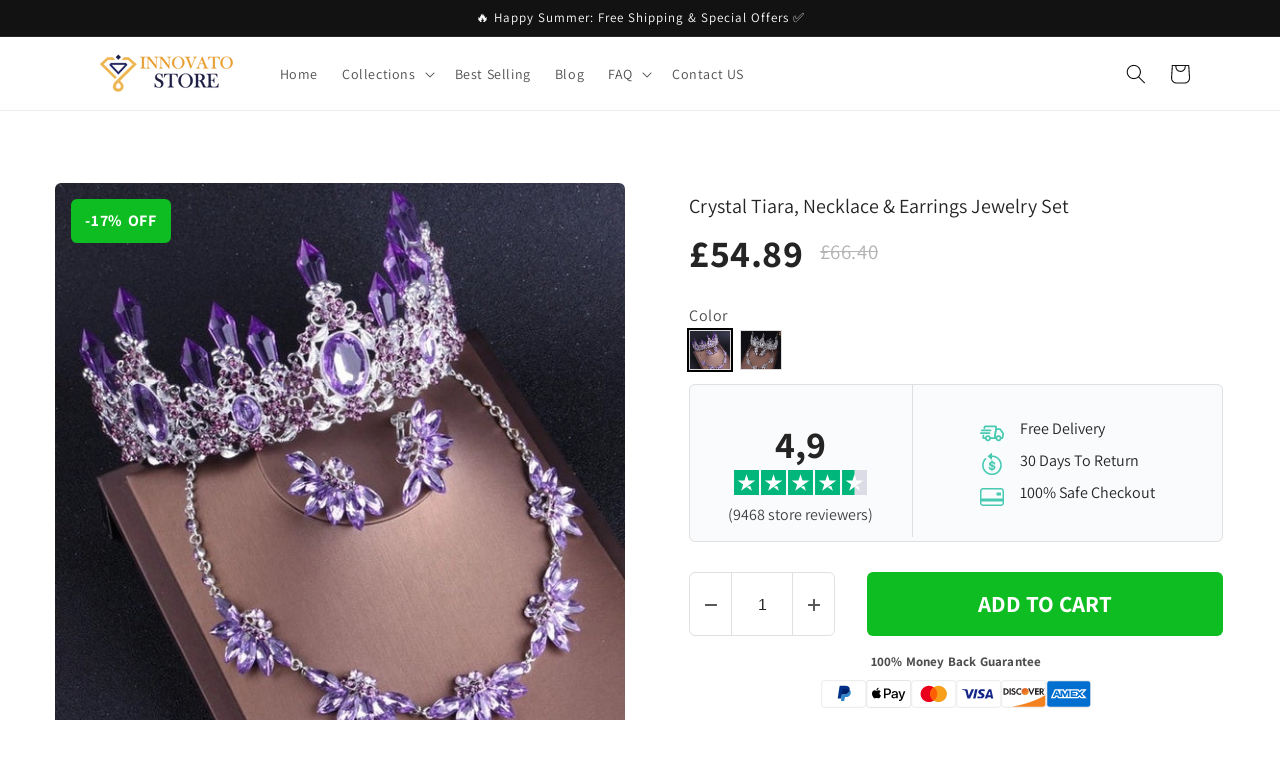

--- FILE ---
content_type: text/html; charset=utf-8
request_url: https://innovatostore.com/products/crystal-tiara-necklace-earrings-jewelry-set
body_size: 40828
content:
<!doctype html>
<html class="no-js" lang="en">
  <head>
    <meta charset="utf-8">
    <meta http-equiv="X-UA-Compatible" content="IE=edge">
    <meta name="viewport" content="width=device-width,initial-scale=1">
    <meta name="theme-color" content="">
    <meta name="google-site-verification" content="Hlhz7ljtqpg0Pl-J31bGIECO2kuzfwMsc3fmfqNpHbI" />
    <meta name="ahrefs-site-verification" content="0a608f8c38b0848b7fd9983571ee3e98a75486a88274e10d1faf30eae6a8a59a">
    <link rel="canonical" href="https://innovatostore.com/products/crystal-tiara-necklace-earrings-jewelry-set">
    <link rel="preconnect" href="https://cdn.shopify.com" crossorigin><link rel="icon" type="image/png" href="//innovatostore.com/cdn/shop/files/Innovato_Design_32x32_19cb28fc-0711-46bb-90dc-7884c7b7c98b.jpg?crop=center&height=32&v=1684226736&width=32"><link rel="preconnect" href="https://fonts.shopifycdn.com" crossorigin><title>
      Crystal Tiara, Necklace &amp; Earrings Jewelry Set
 &ndash; Innovato Store</title>

    
      <meta name="description" content="Showcase your beauty to the world by sporting this Jewelry Set by Innovato Store. You are doing others some goodness for letting them admire your beauty and elegance upon wearing these pieces of jewelry. Made of 316L stainless steel, this amazing jewelry set has a smooth, glossy finish, and polished surface all over th">
    

    

<meta property="og:site_name" content="Innovato Store">
<meta property="og:url" content="https://innovatostore.com/products/crystal-tiara-necklace-earrings-jewelry-set">
<meta property="og:title" content="Crystal Tiara, Necklace &amp; Earrings Jewelry Set">
<meta property="og:type" content="product">
<meta property="og:description" content="Showcase your beauty to the world by sporting this Jewelry Set by Innovato Store. You are doing others some goodness for letting them admire your beauty and elegance upon wearing these pieces of jewelry. Made of 316L stainless steel, this amazing jewelry set has a smooth, glossy finish, and polished surface all over th"><meta property="og:image" content="http://innovatostore.com/cdn/shop/products/product-image-1350761640.jpg?v=1594226721">
  <meta property="og:image:secure_url" content="https://innovatostore.com/cdn/shop/products/product-image-1350761640.jpg?v=1594226721">
  <meta property="og:image:width" content="750">
  <meta property="og:image:height" content="758"><meta property="og:price:currency" content="GBP"><meta name="twitter:card" content="summary_large_image">
<meta name="twitter:title" content="Crystal Tiara, Necklace &amp; Earrings Jewelry Set">
<meta name="twitter:description" content="Showcase your beauty to the world by sporting this Jewelry Set by Innovato Store. You are doing others some goodness for letting them admire your beauty and elegance upon wearing these pieces of jewelry. Made of 316L stainless steel, this amazing jewelry set has a smooth, glossy finish, and polished surface all over th">


    <script src="//innovatostore.com/cdn/shop/t/9/assets/constants.js?v=95358004781563950421684156420" defer="defer"></script>
    <script src="//innovatostore.com/cdn/shop/t/9/assets/pubsub.js?v=2921868252632587581684156420" defer="defer"></script>
    <script src="//innovatostore.com/cdn/shop/t/9/assets/global.js?v=127210358271191040921684156420" defer="defer"></script>
    <script>window.performance && window.performance.mark && window.performance.mark('shopify.content_for_header.start');</script><meta id="shopify-digital-wallet" name="shopify-digital-wallet" content="/955154497/digital_wallets/dialog">
<meta name="shopify-checkout-api-token" content="c2f538133afa323ec0b8666c94c034de">
<meta id="in-context-paypal-metadata" data-shop-id="955154497" data-venmo-supported="false" data-environment="production" data-locale="en_US" data-paypal-v4="true" data-currency="GBP">
<link rel="alternate" type="application/json+oembed" href="https://innovatostore.com/products/crystal-tiara-necklace-earrings-jewelry-set.oembed">
<script async="async" src="/checkouts/internal/preloads.js?locale=en-GB"></script>
<script id="shopify-features" type="application/json">{"accessToken":"c2f538133afa323ec0b8666c94c034de","betas":["rich-media-storefront-analytics"],"domain":"innovatostore.com","predictiveSearch":true,"shopId":955154497,"locale":"en"}</script>
<script>var Shopify = Shopify || {};
Shopify.shop = "innovatostore.myshopify.com";
Shopify.locale = "en";
Shopify.currency = {"active":"GBP","rate":"1.0"};
Shopify.country = "GB";
Shopify.theme = {"name":"Dawn","id":149327577413,"schema_name":"Dawn","schema_version":"9.0.0","theme_store_id":887,"role":"main"};
Shopify.theme.handle = "null";
Shopify.theme.style = {"id":null,"handle":null};
Shopify.cdnHost = "innovatostore.com/cdn";
Shopify.routes = Shopify.routes || {};
Shopify.routes.root = "/";</script>
<script type="module">!function(o){(o.Shopify=o.Shopify||{}).modules=!0}(window);</script>
<script>!function(o){function n(){var o=[];function n(){o.push(Array.prototype.slice.apply(arguments))}return n.q=o,n}var t=o.Shopify=o.Shopify||{};t.loadFeatures=n(),t.autoloadFeatures=n()}(window);</script>
<script id="shop-js-analytics" type="application/json">{"pageType":"product"}</script>
<script defer="defer" async type="module" src="//innovatostore.com/cdn/shopifycloud/shop-js/modules/v2/client.init-shop-cart-sync_BdyHc3Nr.en.esm.js"></script>
<script defer="defer" async type="module" src="//innovatostore.com/cdn/shopifycloud/shop-js/modules/v2/chunk.common_Daul8nwZ.esm.js"></script>
<script type="module">
  await import("//innovatostore.com/cdn/shopifycloud/shop-js/modules/v2/client.init-shop-cart-sync_BdyHc3Nr.en.esm.js");
await import("//innovatostore.com/cdn/shopifycloud/shop-js/modules/v2/chunk.common_Daul8nwZ.esm.js");

  window.Shopify.SignInWithShop?.initShopCartSync?.({"fedCMEnabled":true,"windoidEnabled":true});

</script>
<script>(function() {
  var isLoaded = false;
  function asyncLoad() {
    if (isLoaded) return;
    isLoaded = true;
    var urls = ["https:\/\/d18eg7dreypte5.cloudfront.net\/browse-abandonment\/smsbump_timer.js?shop=innovatostore.myshopify.com","https:\/\/omnisnippet1.com\/platforms\/shopify.js?source=scriptTag\u0026v=2025-05-15T12\u0026shop=innovatostore.myshopify.com"];
    for (var i = 0; i < urls.length; i++) {
      var s = document.createElement('script');
      s.type = 'text/javascript';
      s.async = true;
      s.src = urls[i];
      var x = document.getElementsByTagName('script')[0];
      x.parentNode.insertBefore(s, x);
    }
  };
  if(window.attachEvent) {
    window.attachEvent('onload', asyncLoad);
  } else {
    window.addEventListener('load', asyncLoad, false);
  }
})();</script>
<script id="__st">var __st={"a":955154497,"offset":-25200,"reqid":"88544ef1-8274-4c2a-b0c2-18811738bb6f-1768979066","pageurl":"innovatostore.com\/products\/crystal-tiara-necklace-earrings-jewelry-set","u":"290707ffc35b","p":"product","rtyp":"product","rid":4535557783617};</script>
<script>window.ShopifyPaypalV4VisibilityTracking = true;</script>
<script id="captcha-bootstrap">!function(){'use strict';const t='contact',e='account',n='new_comment',o=[[t,t],['blogs',n],['comments',n],[t,'customer']],c=[[e,'customer_login'],[e,'guest_login'],[e,'recover_customer_password'],[e,'create_customer']],r=t=>t.map((([t,e])=>`form[action*='/${t}']:not([data-nocaptcha='true']) input[name='form_type'][value='${e}']`)).join(','),a=t=>()=>t?[...document.querySelectorAll(t)].map((t=>t.form)):[];function s(){const t=[...o],e=r(t);return a(e)}const i='password',u='form_key',d=['recaptcha-v3-token','g-recaptcha-response','h-captcha-response',i],f=()=>{try{return window.sessionStorage}catch{return}},m='__shopify_v',_=t=>t.elements[u];function p(t,e,n=!1){try{const o=window.sessionStorage,c=JSON.parse(o.getItem(e)),{data:r}=function(t){const{data:e,action:n}=t;return t[m]||n?{data:e,action:n}:{data:t,action:n}}(c);for(const[e,n]of Object.entries(r))t.elements[e]&&(t.elements[e].value=n);n&&o.removeItem(e)}catch(o){console.error('form repopulation failed',{error:o})}}const l='form_type',E='cptcha';function T(t){t.dataset[E]=!0}const w=window,h=w.document,L='Shopify',v='ce_forms',y='captcha';let A=!1;((t,e)=>{const n=(g='f06e6c50-85a8-45c8-87d0-21a2b65856fe',I='https://cdn.shopify.com/shopifycloud/storefront-forms-hcaptcha/ce_storefront_forms_captcha_hcaptcha.v1.5.2.iife.js',D={infoText:'Protected by hCaptcha',privacyText:'Privacy',termsText:'Terms'},(t,e,n)=>{const o=w[L][v],c=o.bindForm;if(c)return c(t,g,e,D).then(n);var r;o.q.push([[t,g,e,D],n]),r=I,A||(h.body.append(Object.assign(h.createElement('script'),{id:'captcha-provider',async:!0,src:r})),A=!0)});var g,I,D;w[L]=w[L]||{},w[L][v]=w[L][v]||{},w[L][v].q=[],w[L][y]=w[L][y]||{},w[L][y].protect=function(t,e){n(t,void 0,e),T(t)},Object.freeze(w[L][y]),function(t,e,n,w,h,L){const[v,y,A,g]=function(t,e,n){const i=e?o:[],u=t?c:[],d=[...i,...u],f=r(d),m=r(i),_=r(d.filter((([t,e])=>n.includes(e))));return[a(f),a(m),a(_),s()]}(w,h,L),I=t=>{const e=t.target;return e instanceof HTMLFormElement?e:e&&e.form},D=t=>v().includes(t);t.addEventListener('submit',(t=>{const e=I(t);if(!e)return;const n=D(e)&&!e.dataset.hcaptchaBound&&!e.dataset.recaptchaBound,o=_(e),c=g().includes(e)&&(!o||!o.value);(n||c)&&t.preventDefault(),c&&!n&&(function(t){try{if(!f())return;!function(t){const e=f();if(!e)return;const n=_(t);if(!n)return;const o=n.value;o&&e.removeItem(o)}(t);const e=Array.from(Array(32),(()=>Math.random().toString(36)[2])).join('');!function(t,e){_(t)||t.append(Object.assign(document.createElement('input'),{type:'hidden',name:u})),t.elements[u].value=e}(t,e),function(t,e){const n=f();if(!n)return;const o=[...t.querySelectorAll(`input[type='${i}']`)].map((({name:t})=>t)),c=[...d,...o],r={};for(const[a,s]of new FormData(t).entries())c.includes(a)||(r[a]=s);n.setItem(e,JSON.stringify({[m]:1,action:t.action,data:r}))}(t,e)}catch(e){console.error('failed to persist form',e)}}(e),e.submit())}));const S=(t,e)=>{t&&!t.dataset[E]&&(n(t,e.some((e=>e===t))),T(t))};for(const o of['focusin','change'])t.addEventListener(o,(t=>{const e=I(t);D(e)&&S(e,y())}));const B=e.get('form_key'),M=e.get(l),P=B&&M;t.addEventListener('DOMContentLoaded',(()=>{const t=y();if(P)for(const e of t)e.elements[l].value===M&&p(e,B);[...new Set([...A(),...v().filter((t=>'true'===t.dataset.shopifyCaptcha))])].forEach((e=>S(e,t)))}))}(h,new URLSearchParams(w.location.search),n,t,e,['guest_login'])})(!0,!0)}();</script>
<script integrity="sha256-4kQ18oKyAcykRKYeNunJcIwy7WH5gtpwJnB7kiuLZ1E=" data-source-attribution="shopify.loadfeatures" defer="defer" src="//innovatostore.com/cdn/shopifycloud/storefront/assets/storefront/load_feature-a0a9edcb.js" crossorigin="anonymous"></script>
<script data-source-attribution="shopify.dynamic_checkout.dynamic.init">var Shopify=Shopify||{};Shopify.PaymentButton=Shopify.PaymentButton||{isStorefrontPortableWallets:!0,init:function(){window.Shopify.PaymentButton.init=function(){};var t=document.createElement("script");t.src="https://innovatostore.com/cdn/shopifycloud/portable-wallets/latest/portable-wallets.en.js",t.type="module",document.head.appendChild(t)}};
</script>
<script data-source-attribution="shopify.dynamic_checkout.buyer_consent">
  function portableWalletsHideBuyerConsent(e){var t=document.getElementById("shopify-buyer-consent"),n=document.getElementById("shopify-subscription-policy-button");t&&n&&(t.classList.add("hidden"),t.setAttribute("aria-hidden","true"),n.removeEventListener("click",e))}function portableWalletsShowBuyerConsent(e){var t=document.getElementById("shopify-buyer-consent"),n=document.getElementById("shopify-subscription-policy-button");t&&n&&(t.classList.remove("hidden"),t.removeAttribute("aria-hidden"),n.addEventListener("click",e))}window.Shopify?.PaymentButton&&(window.Shopify.PaymentButton.hideBuyerConsent=portableWalletsHideBuyerConsent,window.Shopify.PaymentButton.showBuyerConsent=portableWalletsShowBuyerConsent);
</script>
<script data-source-attribution="shopify.dynamic_checkout.cart.bootstrap">document.addEventListener("DOMContentLoaded",(function(){function t(){return document.querySelector("shopify-accelerated-checkout-cart, shopify-accelerated-checkout")}if(t())Shopify.PaymentButton.init();else{new MutationObserver((function(e,n){t()&&(Shopify.PaymentButton.init(),n.disconnect())})).observe(document.body,{childList:!0,subtree:!0})}}));
</script>
<link id="shopify-accelerated-checkout-styles" rel="stylesheet" media="screen" href="https://innovatostore.com/cdn/shopifycloud/portable-wallets/latest/accelerated-checkout-backwards-compat.css" crossorigin="anonymous">
<style id="shopify-accelerated-checkout-cart">
        #shopify-buyer-consent {
  margin-top: 1em;
  display: inline-block;
  width: 100%;
}

#shopify-buyer-consent.hidden {
  display: none;
}

#shopify-subscription-policy-button {
  background: none;
  border: none;
  padding: 0;
  text-decoration: underline;
  font-size: inherit;
  cursor: pointer;
}

#shopify-subscription-policy-button::before {
  box-shadow: none;
}

      </style>
<script id="sections-script" data-sections="header" defer="defer" src="//innovatostore.com/cdn/shop/t/9/compiled_assets/scripts.js?v=2549"></script>
<script>window.performance && window.performance.mark && window.performance.mark('shopify.content_for_header.end');</script>


    <style data-shopify>
      @font-face {
  font-family: Assistant;
  font-weight: 400;
  font-style: normal;
  font-display: swap;
  src: url("//innovatostore.com/cdn/fonts/assistant/assistant_n4.9120912a469cad1cc292572851508ca49d12e768.woff2") format("woff2"),
       url("//innovatostore.com/cdn/fonts/assistant/assistant_n4.6e9875ce64e0fefcd3f4446b7ec9036b3ddd2985.woff") format("woff");
}

      @font-face {
  font-family: Assistant;
  font-weight: 700;
  font-style: normal;
  font-display: swap;
  src: url("//innovatostore.com/cdn/fonts/assistant/assistant_n7.bf44452348ec8b8efa3aa3068825305886b1c83c.woff2") format("woff2"),
       url("//innovatostore.com/cdn/fonts/assistant/assistant_n7.0c887fee83f6b3bda822f1150b912c72da0f7b64.woff") format("woff");
}

      
      
      @font-face {
  font-family: Assistant;
  font-weight: 400;
  font-style: normal;
  font-display: swap;
  src: url("//innovatostore.com/cdn/fonts/assistant/assistant_n4.9120912a469cad1cc292572851508ca49d12e768.woff2") format("woff2"),
       url("//innovatostore.com/cdn/fonts/assistant/assistant_n4.6e9875ce64e0fefcd3f4446b7ec9036b3ddd2985.woff") format("woff");
}


      :root {
        --font-body-family: Assistant, sans-serif;
        --font-body-style: normal;
        --font-body-weight: 400;
        --font-body-weight-bold: 700;

        --font-heading-family: Assistant, sans-serif;
        --font-heading-style: normal;
        --font-heading-weight: 400;

        --font-body-scale: 1.0;
        --font-heading-scale: 1.0;

        --color-base-text: 18, 18, 18;
        --color-shadow: 18, 18, 18;
        --color-base-background-1: 255, 255, 255;
        --color-base-background-2: 243, 243, 243;
        --color-base-solid-button-labels: 255, 255, 255;
        --color-base-outline-button-labels: 18, 18, 18;
        --color-base-accent-1: 13, 189, 33;
        --color-base-accent-2: 51, 79, 180;
        --payment-terms-background-color: #ffffff;

        --gradient-base-background-1: #ffffff;
        --gradient-base-background-2: #f3f3f3;
        --gradient-base-accent-1: #0dbd21;
        --gradient-base-accent-2: #334fb4;

        --media-padding: px;
        --media-border-opacity: 0.05;
        --media-border-width: 1px;
        --media-radius: 0px;
        --media-shadow-opacity: 0.0;
        --media-shadow-horizontal-offset: 0px;
        --media-shadow-vertical-offset: 4px;
        --media-shadow-blur-radius: 5px;
        --media-shadow-visible: 0;

        --page-width: 120rem;
        --page-width-margin: 0rem;

        --product-card-image-padding: 0.0rem;
        --product-card-corner-radius: 0.0rem;
        --product-card-text-alignment: left;
        --product-card-border-width: 0.0rem;
        --product-card-border-opacity: 0.1;
        --product-card-shadow-opacity: 0.0;
        --product-card-shadow-visible: 0;
        --product-card-shadow-horizontal-offset: 0.0rem;
        --product-card-shadow-vertical-offset: 0.4rem;
        --product-card-shadow-blur-radius: 0.5rem;

        --collection-card-image-padding: 0.0rem;
        --collection-card-corner-radius: 0.0rem;
        --collection-card-text-alignment: left;
        --collection-card-border-width: 0.0rem;
        --collection-card-border-opacity: 0.1;
        --collection-card-shadow-opacity: 0.0;
        --collection-card-shadow-visible: 0;
        --collection-card-shadow-horizontal-offset: 0.0rem;
        --collection-card-shadow-vertical-offset: 0.4rem;
        --collection-card-shadow-blur-radius: 0.5rem;

        --blog-card-image-padding: 0.0rem;
        --blog-card-corner-radius: 0.0rem;
        --blog-card-text-alignment: left;
        --blog-card-border-width: 0.0rem;
        --blog-card-border-opacity: 0.1;
        --blog-card-shadow-opacity: 0.0;
        --blog-card-shadow-visible: 0;
        --blog-card-shadow-horizontal-offset: 0.0rem;
        --blog-card-shadow-vertical-offset: 0.4rem;
        --blog-card-shadow-blur-radius: 0.5rem;

        --badge-corner-radius: 4.0rem;

        --popup-border-width: 1px;
        --popup-border-opacity: 0.1;
        --popup-corner-radius: 0px;
        --popup-shadow-opacity: 0.0;
        --popup-shadow-horizontal-offset: 0px;
        --popup-shadow-vertical-offset: 4px;
        --popup-shadow-blur-radius: 5px;

        --drawer-border-width: 1px;
        --drawer-border-opacity: 0.1;
        --drawer-shadow-opacity: 0.0;
        --drawer-shadow-horizontal-offset: 0px;
        --drawer-shadow-vertical-offset: 4px;
        --drawer-shadow-blur-radius: 5px;

        --spacing-sections-desktop: 0px;
        --spacing-sections-mobile: 0px;

        --grid-desktop-vertical-spacing: 8px;
        --grid-desktop-horizontal-spacing: 8px;
        --grid-mobile-vertical-spacing: 4px;
        --grid-mobile-horizontal-spacing: 4px;

        --text-boxes-border-opacity: 0.1;
        --text-boxes-border-width: 0px;
        --text-boxes-radius: 0px;
        --text-boxes-shadow-opacity: 0.0;
        --text-boxes-shadow-visible: 0;
        --text-boxes-shadow-horizontal-offset: 0px;
        --text-boxes-shadow-vertical-offset: 4px;
        --text-boxes-shadow-blur-radius: 5px;

        --buttons-radius: 0px;
        --buttons-radius-outset: 0px;
        --buttons-border-width: 1px;
        --buttons-border-opacity: 1.0;
        --buttons-shadow-opacity: 0.0;
        --buttons-shadow-visible: 0;
        --buttons-shadow-horizontal-offset: 0px;
        --buttons-shadow-vertical-offset: 4px;
        --buttons-shadow-blur-radius: 5px;
        --buttons-border-offset: 0px;

        --inputs-radius: 0px;
        --inputs-border-width: 1px;
        --inputs-border-opacity: 0.55;
        --inputs-shadow-opacity: 0.0;
        --inputs-shadow-horizontal-offset: 0px;
        --inputs-margin-offset: 0px;
        --inputs-shadow-vertical-offset: 4px;
        --inputs-shadow-blur-radius: 5px;
        --inputs-radius-outset: 0px;

        --variant-pills-radius: 40px;
        --variant-pills-border-width: 1px;
        --variant-pills-border-opacity: 0.55;
        --variant-pills-shadow-opacity: 0.0;
        --variant-pills-shadow-horizontal-offset: 0px;
        --variant-pills-shadow-vertical-offset: 4px;
        --variant-pills-shadow-blur-radius: 5px;
      }

      *,
      *::before,
      *::after {
        box-sizing: inherit;
      }

      html {
        box-sizing: border-box;
        font-size: calc(var(--font-body-scale) * 62.5%);
        height: 100%;
      }

      body {
        display: grid;
        grid-template-rows: auto auto 1fr auto;
        grid-template-columns: 100%;
        min-height: 100%;
        margin: 0;
        font-size: 1.5rem;
        letter-spacing: 0.06rem;
        line-height: calc(1 + 0.8 / var(--font-body-scale));
        font-family: var(--font-body-family);
        font-style: var(--font-body-style);
        font-weight: var(--font-body-weight);
      }

      @media screen and (min-width: 750px) {
        body {
          font-size: 1.6rem;
        }
      }
    </style>

    <link href="//innovatostore.com/cdn/shop/t/9/assets/base.css?v=122709762275722651911684160894" rel="stylesheet" type="text/css" media="all" />
<link rel="preload" as="font" href="//innovatostore.com/cdn/fonts/assistant/assistant_n4.9120912a469cad1cc292572851508ca49d12e768.woff2" type="font/woff2" crossorigin><link rel="preload" as="font" href="//innovatostore.com/cdn/fonts/assistant/assistant_n4.9120912a469cad1cc292572851508ca49d12e768.woff2" type="font/woff2" crossorigin><link rel="stylesheet" href="//innovatostore.com/cdn/shop/t/9/assets/component-predictive-search.css?v=85913294783299393391684156419" media="print" onload="this.media='all'"><script>document.documentElement.className = document.documentElement.className.replace('no-js', 'js');
    if (Shopify.designMode) {
      document.documentElement.classList.add('shopify-design-mode');
    }
    </script>
  
	<script>var loox_global_hash = '1713453263102';</script><style>.loox-reviews-default { max-width: 1200px; margin: 0 auto; }.loox-rating .loox-icon { color:#f9bd36; }
:root { --lxs-rating-icon-color: #f9bd36; }</style>

<script>
    
    
    
    
    var gsf_conversion_data = {page_type : 'product', event : 'view_item', data : {product_data : [{variant_id : 32078104100929, product_id : 4535557783617, name : "Crystal Tiara, Necklace &amp; Earrings Jewelry Set", price : "54.89", currency : "GBP", sku : "23312977-3pcs-purple-set", brand : "Innovato Store", variant : "Purple", category : "Tiara", quantity : "39" }], total_price : "54.89", shop_currency : "GBP"}};
    
</script>
<!--Gem_Page_Header_Script-->
    


<!--End_Gem_Page_Header_Script-->
    <!-- Clarity tracking code for https://innovatostore.com/ --><script>    (function(c,l,a,r,i,t,y){        c[a]=c[a]||function(){(c[a].q=c[a].q||[]).push(arguments)};        t=l.createElement(r);t.async=1;t.src="https://www.clarity.ms/tag/"+i+"?ref=bwt";        y=l.getElementsByTagName(r)[0];y.parentNode.insertBefore(t,y);    })(window, document, "clarity", "script", "h4x137q0ra");</script>

<!-- BEGIN app block: shopify://apps/gempages-builder/blocks/embed-gp-script-head/20b379d4-1b20-474c-a6ca-665c331919f3 -->








  







<!-- END app block --><link href="https://monorail-edge.shopifysvc.com" rel="dns-prefetch">
<script>(function(){if ("sendBeacon" in navigator && "performance" in window) {try {var session_token_from_headers = performance.getEntriesByType('navigation')[0].serverTiming.find(x => x.name == '_s').description;} catch {var session_token_from_headers = undefined;}var session_cookie_matches = document.cookie.match(/_shopify_s=([^;]*)/);var session_token_from_cookie = session_cookie_matches && session_cookie_matches.length === 2 ? session_cookie_matches[1] : "";var session_token = session_token_from_headers || session_token_from_cookie || "";function handle_abandonment_event(e) {var entries = performance.getEntries().filter(function(entry) {return /monorail-edge.shopifysvc.com/.test(entry.name);});if (!window.abandonment_tracked && entries.length === 0) {window.abandonment_tracked = true;var currentMs = Date.now();var navigation_start = performance.timing.navigationStart;var payload = {shop_id: 955154497,url: window.location.href,navigation_start,duration: currentMs - navigation_start,session_token,page_type: "product"};window.navigator.sendBeacon("https://monorail-edge.shopifysvc.com/v1/produce", JSON.stringify({schema_id: "online_store_buyer_site_abandonment/1.1",payload: payload,metadata: {event_created_at_ms: currentMs,event_sent_at_ms: currentMs}}));}}window.addEventListener('pagehide', handle_abandonment_event);}}());</script>
<script id="web-pixels-manager-setup">(function e(e,d,r,n,o){if(void 0===o&&(o={}),!Boolean(null===(a=null===(i=window.Shopify)||void 0===i?void 0:i.analytics)||void 0===a?void 0:a.replayQueue)){var i,a;window.Shopify=window.Shopify||{};var t=window.Shopify;t.analytics=t.analytics||{};var s=t.analytics;s.replayQueue=[],s.publish=function(e,d,r){return s.replayQueue.push([e,d,r]),!0};try{self.performance.mark("wpm:start")}catch(e){}var l=function(){var e={modern:/Edge?\/(1{2}[4-9]|1[2-9]\d|[2-9]\d{2}|\d{4,})\.\d+(\.\d+|)|Firefox\/(1{2}[4-9]|1[2-9]\d|[2-9]\d{2}|\d{4,})\.\d+(\.\d+|)|Chrom(ium|e)\/(9{2}|\d{3,})\.\d+(\.\d+|)|(Maci|X1{2}).+ Version\/(15\.\d+|(1[6-9]|[2-9]\d|\d{3,})\.\d+)([,.]\d+|)( \(\w+\)|)( Mobile\/\w+|) Safari\/|Chrome.+OPR\/(9{2}|\d{3,})\.\d+\.\d+|(CPU[ +]OS|iPhone[ +]OS|CPU[ +]iPhone|CPU IPhone OS|CPU iPad OS)[ +]+(15[._]\d+|(1[6-9]|[2-9]\d|\d{3,})[._]\d+)([._]\d+|)|Android:?[ /-](13[3-9]|1[4-9]\d|[2-9]\d{2}|\d{4,})(\.\d+|)(\.\d+|)|Android.+Firefox\/(13[5-9]|1[4-9]\d|[2-9]\d{2}|\d{4,})\.\d+(\.\d+|)|Android.+Chrom(ium|e)\/(13[3-9]|1[4-9]\d|[2-9]\d{2}|\d{4,})\.\d+(\.\d+|)|SamsungBrowser\/([2-9]\d|\d{3,})\.\d+/,legacy:/Edge?\/(1[6-9]|[2-9]\d|\d{3,})\.\d+(\.\d+|)|Firefox\/(5[4-9]|[6-9]\d|\d{3,})\.\d+(\.\d+|)|Chrom(ium|e)\/(5[1-9]|[6-9]\d|\d{3,})\.\d+(\.\d+|)([\d.]+$|.*Safari\/(?![\d.]+ Edge\/[\d.]+$))|(Maci|X1{2}).+ Version\/(10\.\d+|(1[1-9]|[2-9]\d|\d{3,})\.\d+)([,.]\d+|)( \(\w+\)|)( Mobile\/\w+|) Safari\/|Chrome.+OPR\/(3[89]|[4-9]\d|\d{3,})\.\d+\.\d+|(CPU[ +]OS|iPhone[ +]OS|CPU[ +]iPhone|CPU IPhone OS|CPU iPad OS)[ +]+(10[._]\d+|(1[1-9]|[2-9]\d|\d{3,})[._]\d+)([._]\d+|)|Android:?[ /-](13[3-9]|1[4-9]\d|[2-9]\d{2}|\d{4,})(\.\d+|)(\.\d+|)|Mobile Safari.+OPR\/([89]\d|\d{3,})\.\d+\.\d+|Android.+Firefox\/(13[5-9]|1[4-9]\d|[2-9]\d{2}|\d{4,})\.\d+(\.\d+|)|Android.+Chrom(ium|e)\/(13[3-9]|1[4-9]\d|[2-9]\d{2}|\d{4,})\.\d+(\.\d+|)|Android.+(UC? ?Browser|UCWEB|U3)[ /]?(15\.([5-9]|\d{2,})|(1[6-9]|[2-9]\d|\d{3,})\.\d+)\.\d+|SamsungBrowser\/(5\.\d+|([6-9]|\d{2,})\.\d+)|Android.+MQ{2}Browser\/(14(\.(9|\d{2,})|)|(1[5-9]|[2-9]\d|\d{3,})(\.\d+|))(\.\d+|)|K[Aa][Ii]OS\/(3\.\d+|([4-9]|\d{2,})\.\d+)(\.\d+|)/},d=e.modern,r=e.legacy,n=navigator.userAgent;return n.match(d)?"modern":n.match(r)?"legacy":"unknown"}(),u="modern"===l?"modern":"legacy",c=(null!=n?n:{modern:"",legacy:""})[u],f=function(e){return[e.baseUrl,"/wpm","/b",e.hashVersion,"modern"===e.buildTarget?"m":"l",".js"].join("")}({baseUrl:d,hashVersion:r,buildTarget:u}),m=function(e){var d=e.version,r=e.bundleTarget,n=e.surface,o=e.pageUrl,i=e.monorailEndpoint;return{emit:function(e){var a=e.status,t=e.errorMsg,s=(new Date).getTime(),l=JSON.stringify({metadata:{event_sent_at_ms:s},events:[{schema_id:"web_pixels_manager_load/3.1",payload:{version:d,bundle_target:r,page_url:o,status:a,surface:n,error_msg:t},metadata:{event_created_at_ms:s}}]});if(!i)return console&&console.warn&&console.warn("[Web Pixels Manager] No Monorail endpoint provided, skipping logging."),!1;try{return self.navigator.sendBeacon.bind(self.navigator)(i,l)}catch(e){}var u=new XMLHttpRequest;try{return u.open("POST",i,!0),u.setRequestHeader("Content-Type","text/plain"),u.send(l),!0}catch(e){return console&&console.warn&&console.warn("[Web Pixels Manager] Got an unhandled error while logging to Monorail."),!1}}}}({version:r,bundleTarget:l,surface:e.surface,pageUrl:self.location.href,monorailEndpoint:e.monorailEndpoint});try{o.browserTarget=l,function(e){var d=e.src,r=e.async,n=void 0===r||r,o=e.onload,i=e.onerror,a=e.sri,t=e.scriptDataAttributes,s=void 0===t?{}:t,l=document.createElement("script"),u=document.querySelector("head"),c=document.querySelector("body");if(l.async=n,l.src=d,a&&(l.integrity=a,l.crossOrigin="anonymous"),s)for(var f in s)if(Object.prototype.hasOwnProperty.call(s,f))try{l.dataset[f]=s[f]}catch(e){}if(o&&l.addEventListener("load",o),i&&l.addEventListener("error",i),u)u.appendChild(l);else{if(!c)throw new Error("Did not find a head or body element to append the script");c.appendChild(l)}}({src:f,async:!0,onload:function(){if(!function(){var e,d;return Boolean(null===(d=null===(e=window.Shopify)||void 0===e?void 0:e.analytics)||void 0===d?void 0:d.initialized)}()){var d=window.webPixelsManager.init(e)||void 0;if(d){var r=window.Shopify.analytics;r.replayQueue.forEach((function(e){var r=e[0],n=e[1],o=e[2];d.publishCustomEvent(r,n,o)})),r.replayQueue=[],r.publish=d.publishCustomEvent,r.visitor=d.visitor,r.initialized=!0}}},onerror:function(){return m.emit({status:"failed",errorMsg:"".concat(f," has failed to load")})},sri:function(e){var d=/^sha384-[A-Za-z0-9+/=]+$/;return"string"==typeof e&&d.test(e)}(c)?c:"",scriptDataAttributes:o}),m.emit({status:"loading"})}catch(e){m.emit({status:"failed",errorMsg:(null==e?void 0:e.message)||"Unknown error"})}}})({shopId: 955154497,storefrontBaseUrl: "https://innovatostore.com",extensionsBaseUrl: "https://extensions.shopifycdn.com/cdn/shopifycloud/web-pixels-manager",monorailEndpoint: "https://monorail-edge.shopifysvc.com/unstable/produce_batch",surface: "storefront-renderer",enabledBetaFlags: ["2dca8a86"],webPixelsConfigList: [{"id":"298451269","configuration":"{\"store\":\"innovatostore.myshopify.com\"}","eventPayloadVersion":"v1","runtimeContext":"STRICT","scriptVersion":"8450b52b59e80bfb2255f1e069ee1acd","type":"APP","apiClientId":740217,"privacyPurposes":["ANALYTICS","MARKETING","SALE_OF_DATA"],"dataSharingAdjustments":{"protectedCustomerApprovalScopes":["read_customer_address","read_customer_email","read_customer_name","read_customer_personal_data","read_customer_phone"]}},{"id":"235438405","configuration":"{\"apiURL\":\"https:\/\/api.omnisend.com\",\"appURL\":\"https:\/\/app.omnisend.com\",\"brandID\":\"661e6d9361d9823af28d8951\",\"trackingURL\":\"https:\/\/wt.omnisendlink.com\"}","eventPayloadVersion":"v1","runtimeContext":"STRICT","scriptVersion":"aa9feb15e63a302383aa48b053211bbb","type":"APP","apiClientId":186001,"privacyPurposes":["ANALYTICS","MARKETING","SALE_OF_DATA"],"dataSharingAdjustments":{"protectedCustomerApprovalScopes":["read_customer_address","read_customer_email","read_customer_name","read_customer_personal_data","read_customer_phone"]}},{"id":"158662981","eventPayloadVersion":"1","runtimeContext":"LAX","scriptVersion":"2","type":"CUSTOM","privacyPurposes":["SALE_OF_DATA"],"name":"Custom Pixel Symprosis"},{"id":"shopify-app-pixel","configuration":"{}","eventPayloadVersion":"v1","runtimeContext":"STRICT","scriptVersion":"0450","apiClientId":"shopify-pixel","type":"APP","privacyPurposes":["ANALYTICS","MARKETING"]},{"id":"shopify-custom-pixel","eventPayloadVersion":"v1","runtimeContext":"LAX","scriptVersion":"0450","apiClientId":"shopify-pixel","type":"CUSTOM","privacyPurposes":["ANALYTICS","MARKETING"]}],isMerchantRequest: false,initData: {"shop":{"name":"Innovato Store","paymentSettings":{"currencyCode":"GBP"},"myshopifyDomain":"innovatostore.myshopify.com","countryCode":"BG","storefrontUrl":"https:\/\/innovatostore.com"},"customer":null,"cart":null,"checkout":null,"productVariants":[{"price":{"amount":54.89,"currencyCode":"GBP"},"product":{"title":"Crystal Tiara, Necklace \u0026 Earrings Jewelry Set","vendor":"Innovato Store","id":"4535557783617","untranslatedTitle":"Crystal Tiara, Necklace \u0026 Earrings Jewelry Set","url":"\/products\/crystal-tiara-necklace-earrings-jewelry-set","type":"Tiara"},"id":"32078104100929","image":{"src":"\/\/innovatostore.com\/cdn\/shop\/products\/product-image-1350761649.jpg?v=1594226721"},"sku":"23312977-3pcs-purple-set","title":"Purple","untranslatedTitle":"Purple"},{"price":{"amount":54.89,"currencyCode":"GBP"},"product":{"title":"Crystal Tiara, Necklace \u0026 Earrings Jewelry Set","vendor":"Innovato Store","id":"4535557783617","untranslatedTitle":"Crystal Tiara, Necklace \u0026 Earrings Jewelry Set","url":"\/products\/crystal-tiara-necklace-earrings-jewelry-set","type":"Tiara"},"id":"32078104133697","image":{"src":"\/\/innovatostore.com\/cdn\/shop\/products\/product-image-1350761650.jpg?v=1635850586"},"sku":"23312977-3pcs-white-set","title":"White","untranslatedTitle":"White"}],"purchasingCompany":null},},"https://innovatostore.com/cdn","fcfee988w5aeb613cpc8e4bc33m6693e112",{"modern":"","legacy":""},{"shopId":"955154497","storefrontBaseUrl":"https:\/\/innovatostore.com","extensionBaseUrl":"https:\/\/extensions.shopifycdn.com\/cdn\/shopifycloud\/web-pixels-manager","surface":"storefront-renderer","enabledBetaFlags":"[\"2dca8a86\"]","isMerchantRequest":"false","hashVersion":"fcfee988w5aeb613cpc8e4bc33m6693e112","publish":"custom","events":"[[\"page_viewed\",{}],[\"product_viewed\",{\"productVariant\":{\"price\":{\"amount\":54.89,\"currencyCode\":\"GBP\"},\"product\":{\"title\":\"Crystal Tiara, Necklace \u0026 Earrings Jewelry Set\",\"vendor\":\"Innovato Store\",\"id\":\"4535557783617\",\"untranslatedTitle\":\"Crystal Tiara, Necklace \u0026 Earrings Jewelry Set\",\"url\":\"\/products\/crystal-tiara-necklace-earrings-jewelry-set\",\"type\":\"Tiara\"},\"id\":\"32078104100929\",\"image\":{\"src\":\"\/\/innovatostore.com\/cdn\/shop\/products\/product-image-1350761649.jpg?v=1594226721\"},\"sku\":\"23312977-3pcs-purple-set\",\"title\":\"Purple\",\"untranslatedTitle\":\"Purple\"}}]]"});</script><script>
  window.ShopifyAnalytics = window.ShopifyAnalytics || {};
  window.ShopifyAnalytics.meta = window.ShopifyAnalytics.meta || {};
  window.ShopifyAnalytics.meta.currency = 'GBP';
  var meta = {"product":{"id":4535557783617,"gid":"gid:\/\/shopify\/Product\/4535557783617","vendor":"Innovato Store","type":"Tiara","handle":"crystal-tiara-necklace-earrings-jewelry-set","variants":[{"id":32078104100929,"price":5489,"name":"Crystal Tiara, Necklace \u0026 Earrings Jewelry Set - Purple","public_title":"Purple","sku":"23312977-3pcs-purple-set"},{"id":32078104133697,"price":5489,"name":"Crystal Tiara, Necklace \u0026 Earrings Jewelry Set - White","public_title":"White","sku":"23312977-3pcs-white-set"}],"remote":false},"page":{"pageType":"product","resourceType":"product","resourceId":4535557783617,"requestId":"88544ef1-8274-4c2a-b0c2-18811738bb6f-1768979066"}};
  for (var attr in meta) {
    window.ShopifyAnalytics.meta[attr] = meta[attr];
  }
</script>
<script class="analytics">
  (function () {
    var customDocumentWrite = function(content) {
      var jquery = null;

      if (window.jQuery) {
        jquery = window.jQuery;
      } else if (window.Checkout && window.Checkout.$) {
        jquery = window.Checkout.$;
      }

      if (jquery) {
        jquery('body').append(content);
      }
    };

    var hasLoggedConversion = function(token) {
      if (token) {
        return document.cookie.indexOf('loggedConversion=' + token) !== -1;
      }
      return false;
    }

    var setCookieIfConversion = function(token) {
      if (token) {
        var twoMonthsFromNow = new Date(Date.now());
        twoMonthsFromNow.setMonth(twoMonthsFromNow.getMonth() + 2);

        document.cookie = 'loggedConversion=' + token + '; expires=' + twoMonthsFromNow;
      }
    }

    var trekkie = window.ShopifyAnalytics.lib = window.trekkie = window.trekkie || [];
    if (trekkie.integrations) {
      return;
    }
    trekkie.methods = [
      'identify',
      'page',
      'ready',
      'track',
      'trackForm',
      'trackLink'
    ];
    trekkie.factory = function(method) {
      return function() {
        var args = Array.prototype.slice.call(arguments);
        args.unshift(method);
        trekkie.push(args);
        return trekkie;
      };
    };
    for (var i = 0; i < trekkie.methods.length; i++) {
      var key = trekkie.methods[i];
      trekkie[key] = trekkie.factory(key);
    }
    trekkie.load = function(config) {
      trekkie.config = config || {};
      trekkie.config.initialDocumentCookie = document.cookie;
      var first = document.getElementsByTagName('script')[0];
      var script = document.createElement('script');
      script.type = 'text/javascript';
      script.onerror = function(e) {
        var scriptFallback = document.createElement('script');
        scriptFallback.type = 'text/javascript';
        scriptFallback.onerror = function(error) {
                var Monorail = {
      produce: function produce(monorailDomain, schemaId, payload) {
        var currentMs = new Date().getTime();
        var event = {
          schema_id: schemaId,
          payload: payload,
          metadata: {
            event_created_at_ms: currentMs,
            event_sent_at_ms: currentMs
          }
        };
        return Monorail.sendRequest("https://" + monorailDomain + "/v1/produce", JSON.stringify(event));
      },
      sendRequest: function sendRequest(endpointUrl, payload) {
        // Try the sendBeacon API
        if (window && window.navigator && typeof window.navigator.sendBeacon === 'function' && typeof window.Blob === 'function' && !Monorail.isIos12()) {
          var blobData = new window.Blob([payload], {
            type: 'text/plain'
          });

          if (window.navigator.sendBeacon(endpointUrl, blobData)) {
            return true;
          } // sendBeacon was not successful

        } // XHR beacon

        var xhr = new XMLHttpRequest();

        try {
          xhr.open('POST', endpointUrl);
          xhr.setRequestHeader('Content-Type', 'text/plain');
          xhr.send(payload);
        } catch (e) {
          console.log(e);
        }

        return false;
      },
      isIos12: function isIos12() {
        return window.navigator.userAgent.lastIndexOf('iPhone; CPU iPhone OS 12_') !== -1 || window.navigator.userAgent.lastIndexOf('iPad; CPU OS 12_') !== -1;
      }
    };
    Monorail.produce('monorail-edge.shopifysvc.com',
      'trekkie_storefront_load_errors/1.1',
      {shop_id: 955154497,
      theme_id: 149327577413,
      app_name: "storefront",
      context_url: window.location.href,
      source_url: "//innovatostore.com/cdn/s/trekkie.storefront.cd680fe47e6c39ca5d5df5f0a32d569bc48c0f27.min.js"});

        };
        scriptFallback.async = true;
        scriptFallback.src = '//innovatostore.com/cdn/s/trekkie.storefront.cd680fe47e6c39ca5d5df5f0a32d569bc48c0f27.min.js';
        first.parentNode.insertBefore(scriptFallback, first);
      };
      script.async = true;
      script.src = '//innovatostore.com/cdn/s/trekkie.storefront.cd680fe47e6c39ca5d5df5f0a32d569bc48c0f27.min.js';
      first.parentNode.insertBefore(script, first);
    };
    trekkie.load(
      {"Trekkie":{"appName":"storefront","development":false,"defaultAttributes":{"shopId":955154497,"isMerchantRequest":null,"themeId":149327577413,"themeCityHash":"537495779912911805","contentLanguage":"en","currency":"GBP","eventMetadataId":"079d3e4b-a2c1-47d2-b436-4ca898884d1c"},"isServerSideCookieWritingEnabled":true,"monorailRegion":"shop_domain","enabledBetaFlags":["65f19447"]},"Session Attribution":{},"S2S":{"facebookCapiEnabled":false,"source":"trekkie-storefront-renderer","apiClientId":580111}}
    );

    var loaded = false;
    trekkie.ready(function() {
      if (loaded) return;
      loaded = true;

      window.ShopifyAnalytics.lib = window.trekkie;

      var originalDocumentWrite = document.write;
      document.write = customDocumentWrite;
      try { window.ShopifyAnalytics.merchantGoogleAnalytics.call(this); } catch(error) {};
      document.write = originalDocumentWrite;

      window.ShopifyAnalytics.lib.page(null,{"pageType":"product","resourceType":"product","resourceId":4535557783617,"requestId":"88544ef1-8274-4c2a-b0c2-18811738bb6f-1768979066","shopifyEmitted":true});

      var match = window.location.pathname.match(/checkouts\/(.+)\/(thank_you|post_purchase)/)
      var token = match? match[1]: undefined;
      if (!hasLoggedConversion(token)) {
        setCookieIfConversion(token);
        window.ShopifyAnalytics.lib.track("Viewed Product",{"currency":"GBP","variantId":32078104100929,"productId":4535557783617,"productGid":"gid:\/\/shopify\/Product\/4535557783617","name":"Crystal Tiara, Necklace \u0026 Earrings Jewelry Set - Purple","price":"54.89","sku":"23312977-3pcs-purple-set","brand":"Innovato Store","variant":"Purple","category":"Tiara","nonInteraction":true,"remote":false},undefined,undefined,{"shopifyEmitted":true});
      window.ShopifyAnalytics.lib.track("monorail:\/\/trekkie_storefront_viewed_product\/1.1",{"currency":"GBP","variantId":32078104100929,"productId":4535557783617,"productGid":"gid:\/\/shopify\/Product\/4535557783617","name":"Crystal Tiara, Necklace \u0026 Earrings Jewelry Set - Purple","price":"54.89","sku":"23312977-3pcs-purple-set","brand":"Innovato Store","variant":"Purple","category":"Tiara","nonInteraction":true,"remote":false,"referer":"https:\/\/innovatostore.com\/products\/crystal-tiara-necklace-earrings-jewelry-set"});
      }
    });


        var eventsListenerScript = document.createElement('script');
        eventsListenerScript.async = true;
        eventsListenerScript.src = "//innovatostore.com/cdn/shopifycloud/storefront/assets/shop_events_listener-3da45d37.js";
        document.getElementsByTagName('head')[0].appendChild(eventsListenerScript);

})();</script>
<script
  defer
  src="https://innovatostore.com/cdn/shopifycloud/perf-kit/shopify-perf-kit-3.0.4.min.js"
  data-application="storefront-renderer"
  data-shop-id="955154497"
  data-render-region="gcp-us-east1"
  data-page-type="product"
  data-theme-instance-id="149327577413"
  data-theme-name="Dawn"
  data-theme-version="9.0.0"
  data-monorail-region="shop_domain"
  data-resource-timing-sampling-rate="10"
  data-shs="true"
  data-shs-beacon="true"
  data-shs-export-with-fetch="true"
  data-shs-logs-sample-rate="1"
  data-shs-beacon-endpoint="https://innovatostore.com/api/collect"
></script>
</head>

  <body class="gradient">
<!-- Copyright FeedArmy 2022 Version 3.18 --><!-- set your product id values are default, product_id, parent_id, sku--><!-- CODE SETTINGS END -->
<!-- DO NOT EDIT ANYTHING BELOW THIS LINE --><script type="application/ld+json" data-creator_name="FeedArmy">
{
  "@context": "http://schema.org/",
  "@type": "Product",
  "@id": "https:\/\/innovatostore.com\/products\/crystal-tiara-necklace-earrings-jewelry-set",
  "name": "Crystal Tiara, Necklace &amp; Earrings Jewelry Set",
  "url": "https://innovatostore.com/products/crystal-tiara-necklace-earrings-jewelry-set",
  "sku": "shopify_GB_4535557783617_32078104100929","gtin": 3801038011634,"productID": "4535557783617",
  "brand": {
    "@type": "Brand",
    "name": "Innovato Store"
  },
  "description": "Showcase your beauty to the world by sporting this Jewelry Set by Innovato Store. You are doing others some goodness for letting them admire your beauty and elegance upon wearing these pieces of jewelry. Made of 316L stainless steel, this amazing jewelry set has a smooth, glossy finish, and polished surface all over the rays, band, link chain, pendant, charms, and earring backs. The tiara has oval cut purple or white bezel-set crystals in the body of the rays, some pointed rectangular prisms on top of the rays, and round brilliant cut purple or white bezel-set crystals all over its body. Meanwhile, the necklace has a twisted curb link chain whose pendant is composed of marquise cut purple or white bezel-set crystals forming flowers. Moreover, the earrings have the same design as the necklace pendant and they have earring backs.\nProduct Highlights:\n\nMade of 316L stainless steel\nComes in six fashionable packages\nPerfect for trendy style\nDurable, tarnish-resistant, corrosion-resistant, rust-proof, extremely light, and scratch-proof stainless steel  \n",
  "image": "https://innovatostore.com/cdn/shop/products/product-image-1350761640_1500x1500.jpg?v=1594226721","offers":
      {
        "@type" : "Offer",
        "priceCurrency": "GBP",
        "price": "54.89",
        "itemCondition" : "http://schema.org/NewCondition",
        "availability" : "http://schema.org/InStock",
        "url" : "https://innovatostore.com/products/crystal-tiara-necklace-earrings-jewelry-set?variant=32078104100929","image": "https://innovatostore.com/cdn/shop/products/product-image-1350761649_633x.jpg?v=1594226721","name" : "Crystal Tiara, Necklace &amp; Earrings Jewelry Set - Purple","gtin": 3801038011634,"sku": "shopify_GB_4535557783617_32078104100929","description" : "Showcase your beauty to the world by sporting this Jewelry Set by Innovato Store. You are doing others some goodness for letting them admire your beauty and elegance upon wearing these pieces of jewelry. Made of 316L stainless steel, this amazing jewelry set has a smooth, glossy finish, and polished surface all over the rays, band, link chain, pendant, charms, and earring backs. The tiara has oval cut purple or white bezel-set crystals in the body of the rays, some pointed rectangular prisms on top of the rays, and round brilliant cut purple or white bezel-set crystals all over its body. Meanwhile, the necklace has a twisted curb link chain whose pendant is composed of marquise cut purple or white bezel-set crystals forming flowers. Moreover, the earrings have the same design as the necklace pendant and they have earring backs.\nProduct Highlights:\n\nMade of 316L stainless steel\nComes in six fashionable packages\nPerfect for trendy style\nDurable, tarnish-resistant, corrosion-resistant, rust-proof, extremely light, and scratch-proof stainless steel  \n","priceValidUntil": "2027-01-21"
      },
      "additionalProperty": [{
        "@type": "PropertyValue",
        "propertyID": "item_group_id",
        "value": "4535557783617"
      }]}
</script><!-- Copyright FeedArmy 2022 Version 3.18 -->
    <a class="skip-to-content-link button visually-hidden" href="#MainContent">
      Skip to content
    </a>

<script src="//innovatostore.com/cdn/shop/t/9/assets/cart.js?v=21876159511507192261684156419" defer="defer"></script>

<style>
  .drawer {
    visibility: hidden;
  }
</style>

<cart-drawer class="drawer is-empty">
  <div id="CartDrawer" class="cart-drawer">
    <div id="CartDrawer-Overlay" class="cart-drawer__overlay"></div>
    <div
      class="drawer__inner"
      role="dialog"
      aria-modal="true"
      aria-label="Your cart"
      tabindex="-1"
    ><div class="drawer__inner-empty">
          <div class="cart-drawer__warnings center">
            <div class="cart-drawer__empty-content">
              <h2 class="cart__empty-text">Your cart is empty</h2>
              <button
                class="drawer__close"
                type="button"
                onclick="this.closest('cart-drawer').close()"
                aria-label="Close"
              >
                <svg
  xmlns="http://www.w3.org/2000/svg"
  aria-hidden="true"
  focusable="false"
  class="icon icon-close"
  fill="none"
  viewBox="0 0 18 17"
>
  <path d="M.865 15.978a.5.5 0 00.707.707l7.433-7.431 7.579 7.282a.501.501 0 00.846-.37.5.5 0 00-.153-.351L9.712 8.546l7.417-7.416a.5.5 0 10-.707-.708L8.991 7.853 1.413.573a.5.5 0 10-.693.72l7.563 7.268-7.418 7.417z" fill="currentColor">
</svg>

              </button>
              <a href="/collections/all" class="button">
                Continue shopping
              </a></div>
          </div></div><div class="drawer__header">
        <h2 class="drawer__heading">Your cart</h2>
        <button
          class="drawer__close"
          type="button"
          onclick="this.closest('cart-drawer').close()"
          aria-label="Close"
        >
          <svg
  xmlns="http://www.w3.org/2000/svg"
  aria-hidden="true"
  focusable="false"
  class="icon icon-close"
  fill="none"
  viewBox="0 0 18 17"
>
  <path d="M.865 15.978a.5.5 0 00.707.707l7.433-7.431 7.579 7.282a.501.501 0 00.846-.37.5.5 0 00-.153-.351L9.712 8.546l7.417-7.416a.5.5 0 10-.707-.708L8.991 7.853 1.413.573a.5.5 0 10-.693.72l7.563 7.268-7.418 7.417z" fill="currentColor">
</svg>

        </button>
      </div>
      <cart-drawer-items
        
          class=" is-empty"
        
      >
        <form
          action="/cart"
          id="CartDrawer-Form"
          class="cart__contents cart-drawer__form"
          method="post"
        >
          <div id="CartDrawer-CartItems" class="drawer__contents js-contents"><p id="CartDrawer-LiveRegionText" class="visually-hidden" role="status"></p>
            <p id="CartDrawer-LineItemStatus" class="visually-hidden" aria-hidden="true" role="status">
              Loading...
            </p>
          </div>
          <div id="CartDrawer-CartErrors" role="alert"></div>
        </form>
      </cart-drawer-items>
      <div class="drawer__footer"><!-- Start blocks -->
        <!-- Subtotals -->

        <div class="cart-drawer__footer" >
          <div class="totals" role="status">
            <h2 class="totals__subtotal">Subtotal</h2>
            <p class="totals__subtotal-value">£0.00 GBP</p>
          </div>

          <div></div>

          <small class="tax-note caption-large rte">🚚 Free Delivery
</small>
        </div>

        <!-- CTAs -->

        <div class="cart__ctas" >
          <noscript>
            <button type="submit" class="cart__update-button button button--secondary" form="CartDrawer-Form">
              Update
            </button>
          </noscript>

          <button
            type="submit"
            id="CartDrawer-Checkout"
            class="cart__checkout-button button"
            name="checkout"
            form="CartDrawer-Form"
            
              disabled
            
          >
            CHECKOUT
          </button>
        </div>
      </div>
    </div>
  </div>
</cart-drawer>

<script>
  document.addEventListener('DOMContentLoaded', function () {
    function isIE() {
      const ua = window.navigator.userAgent;
      const msie = ua.indexOf('MSIE ');
      const trident = ua.indexOf('Trident/');

      return msie > 0 || trident > 0;
    }

    if (!isIE()) return;
    const cartSubmitInput = document.createElement('input');
    cartSubmitInput.setAttribute('name', 'checkout');
    cartSubmitInput.setAttribute('type', 'hidden');
    document.querySelector('#cart').appendChild(cartSubmitInput);
    document.querySelector('#checkout').addEventListener('click', function (event) {
      document.querySelector('#cart').submit();
    });
  });
</script>
<!-- BEGIN sections: header-group -->
<div id="shopify-section-sections--18946034073925__announcement-bar" class="shopify-section shopify-section-group-header-group announcement-bar-section"><div class="announcement-bar color-inverse gradient" role="region" aria-label="Announcement" ><div class="page-width">
                <p class="announcement-bar__message center h5">
                  <span>🔥 Happy Summer: Free Shipping &amp; Special Offers ✅</span></p>
              </div></div>
</div><div id="shopify-section-sections--18946034073925__header" class="shopify-section shopify-section-group-header-group section-header"><link rel="stylesheet" href="//innovatostore.com/cdn/shop/t/9/assets/component-list-menu.css?v=151968516119678728991684156419" media="print" onload="this.media='all'">
<link rel="stylesheet" href="//innovatostore.com/cdn/shop/t/9/assets/component-search.css?v=184225813856820874251684156420" media="print" onload="this.media='all'">
<link rel="stylesheet" href="//innovatostore.com/cdn/shop/t/9/assets/component-menu-drawer.css?v=94074963897493609391684156419" media="print" onload="this.media='all'">
<link rel="stylesheet" href="//innovatostore.com/cdn/shop/t/9/assets/component-cart-notification.css?v=108833082844665799571684156419" media="print" onload="this.media='all'">
<link rel="stylesheet" href="//innovatostore.com/cdn/shop/t/9/assets/component-cart-items.css?v=29412722223528841861684156419" media="print" onload="this.media='all'"><link rel="stylesheet" href="//innovatostore.com/cdn/shop/t/9/assets/component-price.css?v=65402837579211014041684156420" media="print" onload="this.media='all'">
  <link rel="stylesheet" href="//innovatostore.com/cdn/shop/t/9/assets/component-loading-overlay.css?v=167310470843593579841684156419" media="print" onload="this.media='all'"><link href="//innovatostore.com/cdn/shop/t/9/assets/component-cart-drawer.css?v=35930391193938886121684156419" rel="stylesheet" type="text/css" media="all" />
  <link href="//innovatostore.com/cdn/shop/t/9/assets/component-cart.css?v=61086454150987525971684156419" rel="stylesheet" type="text/css" media="all" />
  <link href="//innovatostore.com/cdn/shop/t/9/assets/component-totals.css?v=86168756436424464851684156420" rel="stylesheet" type="text/css" media="all" />
  <link href="//innovatostore.com/cdn/shop/t/9/assets/component-price.css?v=65402837579211014041684156420" rel="stylesheet" type="text/css" media="all" />
  <link href="//innovatostore.com/cdn/shop/t/9/assets/component-discounts.css?v=152760482443307489271684156419" rel="stylesheet" type="text/css" media="all" />
  <link href="//innovatostore.com/cdn/shop/t/9/assets/component-loading-overlay.css?v=167310470843593579841684156419" rel="stylesheet" type="text/css" media="all" />
<noscript><link href="//innovatostore.com/cdn/shop/t/9/assets/component-list-menu.css?v=151968516119678728991684156419" rel="stylesheet" type="text/css" media="all" /></noscript>
<noscript><link href="//innovatostore.com/cdn/shop/t/9/assets/component-search.css?v=184225813856820874251684156420" rel="stylesheet" type="text/css" media="all" /></noscript>
<noscript><link href="//innovatostore.com/cdn/shop/t/9/assets/component-menu-drawer.css?v=94074963897493609391684156419" rel="stylesheet" type="text/css" media="all" /></noscript>
<noscript><link href="//innovatostore.com/cdn/shop/t/9/assets/component-cart-notification.css?v=108833082844665799571684156419" rel="stylesheet" type="text/css" media="all" /></noscript>
<noscript><link href="//innovatostore.com/cdn/shop/t/9/assets/component-cart-items.css?v=29412722223528841861684156419" rel="stylesheet" type="text/css" media="all" /></noscript>

<style>
  header-drawer {
    justify-self: start;
    margin-left: -1.2rem;
  }@media screen and (min-width: 990px) {
      header-drawer {
        display: none;
      }
    }.menu-drawer-container {
    display: flex;
  }

  .list-menu {
    list-style: none;
    padding: 0;
    margin: 0;
  }

  .list-menu--inline {
    display: inline-flex;
    flex-wrap: wrap;
  }

  summary.list-menu__item {
    padding-right: 2.7rem;
  }

  .list-menu__item {
    display: flex;
    align-items: center;
    line-height: calc(1 + 0.3 / var(--font-body-scale));
  }

  .list-menu__item--link {
    text-decoration: none;
    padding-bottom: 1rem;
    padding-top: 1rem;
    line-height: calc(1 + 0.8 / var(--font-body-scale));
  }

  @media screen and (min-width: 750px) {
    .list-menu__item--link {
      padding-bottom: 0.5rem;
      padding-top: 0.5rem;
    }
  }
</style><style data-shopify>.header {
    padding-top: 2px;
    padding-bottom: 2px;
  }

  .section-header {
    position: sticky; /* This is for fixing a Safari z-index issue. PR #2147 */
    margin-bottom: 0px;
  }

  @media screen and (min-width: 750px) {
    .section-header {
      margin-bottom: 0px;
    }
  }

  @media screen and (min-width: 990px) {
    .header {
      padding-top: 4px;
      padding-bottom: 4px;
    }
  }</style><script src="//innovatostore.com/cdn/shop/t/9/assets/details-disclosure.js?v=153497636716254413831684156420" defer="defer"></script>
<script src="//innovatostore.com/cdn/shop/t/9/assets/details-modal.js?v=4511761896672669691684156420" defer="defer"></script>
<script src="//innovatostore.com/cdn/shop/t/9/assets/cart-notification.js?v=160453272920806432391684156419" defer="defer"></script>
<script src="//innovatostore.com/cdn/shop/t/9/assets/search-form.js?v=113639710312857635801684156420" defer="defer"></script><script src="//innovatostore.com/cdn/shop/t/9/assets/cart-drawer.js?v=44260131999403604181684156419" defer="defer"></script><svg xmlns="http://www.w3.org/2000/svg" class="hidden">
  <symbol id="icon-search" viewbox="0 0 18 19" fill="none">
    <path fill-rule="evenodd" clip-rule="evenodd" d="M11.03 11.68A5.784 5.784 0 112.85 3.5a5.784 5.784 0 018.18 8.18zm.26 1.12a6.78 6.78 0 11.72-.7l5.4 5.4a.5.5 0 11-.71.7l-5.41-5.4z" fill="currentColor"/>
  </symbol>

  <symbol id="icon-reset" class="icon icon-close"  fill="none" viewBox="0 0 18 18" stroke="currentColor">
    <circle r="8.5" cy="9" cx="9" stroke-opacity="0.2"/>
    <path d="M6.82972 6.82915L1.17193 1.17097" stroke-linecap="round" stroke-linejoin="round" transform="translate(5 5)"/>
    <path d="M1.22896 6.88502L6.77288 1.11523" stroke-linecap="round" stroke-linejoin="round" transform="translate(5 5)"/>
  </symbol>

  <symbol id="icon-close" class="icon icon-close" fill="none" viewBox="0 0 18 17">
    <path d="M.865 15.978a.5.5 0 00.707.707l7.433-7.431 7.579 7.282a.501.501 0 00.846-.37.5.5 0 00-.153-.351L9.712 8.546l7.417-7.416a.5.5 0 10-.707-.708L8.991 7.853 1.413.573a.5.5 0 10-.693.72l7.563 7.268-7.418 7.417z" fill="currentColor">
  </symbol>
</svg><sticky-header data-sticky-type="on-scroll-up" class="header-wrapper color-background-1 gradient header-wrapper--border-bottom">
  <header class="header header--middle-left header--mobile-center page-width header--has-menu"><header-drawer data-breakpoint="tablet">
        <details id="Details-menu-drawer-container" class="menu-drawer-container">
          <summary class="header__icon header__icon--menu header__icon--summary link focus-inset" aria-label="Menu">
            <span>
              <svg
  xmlns="http://www.w3.org/2000/svg"
  aria-hidden="true"
  focusable="false"
  class="icon icon-hamburger"
  fill="none"
  viewBox="0 0 18 16"
>
  <path d="M1 .5a.5.5 0 100 1h15.71a.5.5 0 000-1H1zM.5 8a.5.5 0 01.5-.5h15.71a.5.5 0 010 1H1A.5.5 0 01.5 8zm0 7a.5.5 0 01.5-.5h15.71a.5.5 0 010 1H1a.5.5 0 01-.5-.5z" fill="currentColor">
</svg>

              <svg
  xmlns="http://www.w3.org/2000/svg"
  aria-hidden="true"
  focusable="false"
  class="icon icon-close"
  fill="none"
  viewBox="0 0 18 17"
>
  <path d="M.865 15.978a.5.5 0 00.707.707l7.433-7.431 7.579 7.282a.501.501 0 00.846-.37.5.5 0 00-.153-.351L9.712 8.546l7.417-7.416a.5.5 0 10-.707-.708L8.991 7.853 1.413.573a.5.5 0 10-.693.72l7.563 7.268-7.418 7.417z" fill="currentColor">
</svg>

            </span>
          </summary>
          <div id="menu-drawer" class="gradient menu-drawer motion-reduce" tabindex="-1">
            <div class="menu-drawer__inner-container">
              <div class="menu-drawer__navigation-container">
                <nav class="menu-drawer__navigation">
                  <ul class="menu-drawer__menu has-submenu list-menu" role="list"><li><a href="/" class="menu-drawer__menu-item list-menu__item link link--text focus-inset">
                            Home
                          </a></li><li><details id="Details-menu-drawer-menu-item-2">
                            <summary class="menu-drawer__menu-item list-menu__item link link--text focus-inset">
                              Collections
                              <svg
  viewBox="0 0 14 10"
  fill="none"
  aria-hidden="true"
  focusable="false"
  class="icon icon-arrow"
  xmlns="http://www.w3.org/2000/svg"
>
  <path fill-rule="evenodd" clip-rule="evenodd" d="M8.537.808a.5.5 0 01.817-.162l4 4a.5.5 0 010 .708l-4 4a.5.5 0 11-.708-.708L11.793 5.5H1a.5.5 0 010-1h10.793L8.646 1.354a.5.5 0 01-.109-.546z" fill="currentColor">
</svg>

                              <svg aria-hidden="true" focusable="false" class="icon icon-caret" viewBox="0 0 10 6">
  <path fill-rule="evenodd" clip-rule="evenodd" d="M9.354.646a.5.5 0 00-.708 0L5 4.293 1.354.646a.5.5 0 00-.708.708l4 4a.5.5 0 00.708 0l4-4a.5.5 0 000-.708z" fill="currentColor">
</svg>

                            </summary>
                            <div id="link-collections" class="menu-drawer__submenu has-submenu gradient motion-reduce" tabindex="-1">
                              <div class="menu-drawer__inner-submenu">
                                <button class="menu-drawer__close-button link link--text focus-inset" aria-expanded="true">
                                  <svg
  viewBox="0 0 14 10"
  fill="none"
  aria-hidden="true"
  focusable="false"
  class="icon icon-arrow"
  xmlns="http://www.w3.org/2000/svg"
>
  <path fill-rule="evenodd" clip-rule="evenodd" d="M8.537.808a.5.5 0 01.817-.162l4 4a.5.5 0 010 .708l-4 4a.5.5 0 11-.708-.708L11.793 5.5H1a.5.5 0 010-1h10.793L8.646 1.354a.5.5 0 01-.109-.546z" fill="currentColor">
</svg>

                                  Collections
                                </button>
                                <ul class="menu-drawer__menu list-menu" role="list" tabindex="-1"><li><details id="Details-menu-drawer-submenu-1">
                                          <summary class="menu-drawer__menu-item link link--text list-menu__item focus-inset">
                                            Rings
                                            <svg
  viewBox="0 0 14 10"
  fill="none"
  aria-hidden="true"
  focusable="false"
  class="icon icon-arrow"
  xmlns="http://www.w3.org/2000/svg"
>
  <path fill-rule="evenodd" clip-rule="evenodd" d="M8.537.808a.5.5 0 01.817-.162l4 4a.5.5 0 010 .708l-4 4a.5.5 0 11-.708-.708L11.793 5.5H1a.5.5 0 010-1h10.793L8.646 1.354a.5.5 0 01-.109-.546z" fill="currentColor">
</svg>

                                            <svg aria-hidden="true" focusable="false" class="icon icon-caret" viewBox="0 0 10 6">
  <path fill-rule="evenodd" clip-rule="evenodd" d="M9.354.646a.5.5 0 00-.708 0L5 4.293 1.354.646a.5.5 0 00-.708.708l4 4a.5.5 0 00.708 0l4-4a.5.5 0 000-.708z" fill="currentColor">
</svg>

                                          </summary>
                                          <div id="childlink-rings" class="menu-drawer__submenu has-submenu gradient motion-reduce">
                                            <button class="menu-drawer__close-button link link--text focus-inset" aria-expanded="true">
                                              <svg
  viewBox="0 0 14 10"
  fill="none"
  aria-hidden="true"
  focusable="false"
  class="icon icon-arrow"
  xmlns="http://www.w3.org/2000/svg"
>
  <path fill-rule="evenodd" clip-rule="evenodd" d="M8.537.808a.5.5 0 01.817-.162l4 4a.5.5 0 010 .708l-4 4a.5.5 0 11-.708-.708L11.793 5.5H1a.5.5 0 010-1h10.793L8.646 1.354a.5.5 0 01-.109-.546z" fill="currentColor">
</svg>

                                              Rings
                                            </button>
                                            <ul class="menu-drawer__menu list-menu" role="list" tabindex="-1"><li>
                                                  <a href="/collections/tungsten-rings" class="menu-drawer__menu-item link link--text list-menu__item focus-inset">
                                                    Tungsten
                                                  </a>
                                                </li><li>
                                                  <a href="/collections/carbon-fiber-rings" class="menu-drawer__menu-item link link--text list-menu__item focus-inset">
                                                    Carbon Fiber
                                                  </a>
                                                </li><li>
                                                  <a href="/collections/dragon-celtic-rings" class="menu-drawer__menu-item link link--text list-menu__item focus-inset">
                                                    Dragon &amp; Celtic
                                                  </a>
                                                </li><li>
                                                  <a href="/collections/meteorite-inlay" class="menu-drawer__menu-item link link--text list-menu__item focus-inset">
                                                    Meteorite Inlay
                                                  </a>
                                                </li><li>
                                                  <a href="/collections/wood-inlay-rings" class="menu-drawer__menu-item link link--text list-menu__item focus-inset">
                                                    Wood Inlay
                                                  </a>
                                                </li><li>
                                                  <a href="/collections/couple-wedding-band-sets" class="menu-drawer__menu-item link link--text list-menu__item focus-inset">
                                                    His &amp; Hers Wedding Sets
                                                  </a>
                                                </li></ul>
                                          </div>
                                        </details></li><li><details id="Details-menu-drawer-submenu-2">
                                          <summary class="menu-drawer__menu-item link link--text list-menu__item focus-inset">
                                            Bracelets
                                            <svg
  viewBox="0 0 14 10"
  fill="none"
  aria-hidden="true"
  focusable="false"
  class="icon icon-arrow"
  xmlns="http://www.w3.org/2000/svg"
>
  <path fill-rule="evenodd" clip-rule="evenodd" d="M8.537.808a.5.5 0 01.817-.162l4 4a.5.5 0 010 .708l-4 4a.5.5 0 11-.708-.708L11.793 5.5H1a.5.5 0 010-1h10.793L8.646 1.354a.5.5 0 01-.109-.546z" fill="currentColor">
</svg>

                                            <svg aria-hidden="true" focusable="false" class="icon icon-caret" viewBox="0 0 10 6">
  <path fill-rule="evenodd" clip-rule="evenodd" d="M9.354.646a.5.5 0 00-.708 0L5 4.293 1.354.646a.5.5 0 00-.708.708l4 4a.5.5 0 00.708 0l4-4a.5.5 0 000-.708z" fill="currentColor">
</svg>

                                          </summary>
                                          <div id="childlink-bracelets" class="menu-drawer__submenu has-submenu gradient motion-reduce">
                                            <button class="menu-drawer__close-button link link--text focus-inset" aria-expanded="true">
                                              <svg
  viewBox="0 0 14 10"
  fill="none"
  aria-hidden="true"
  focusable="false"
  class="icon icon-arrow"
  xmlns="http://www.w3.org/2000/svg"
>
  <path fill-rule="evenodd" clip-rule="evenodd" d="M8.537.808a.5.5 0 01.817-.162l4 4a.5.5 0 010 .708l-4 4a.5.5 0 11-.708-.708L11.793 5.5H1a.5.5 0 010-1h10.793L8.646 1.354a.5.5 0 01-.109-.546z" fill="currentColor">
</svg>

                                              Bracelets
                                            </button>
                                            <ul class="menu-drawer__menu list-menu" role="list" tabindex="-1"><li>
                                                  <a href="/collections/anklets" class="menu-drawer__menu-item link link--text list-menu__item focus-inset">
                                                    Anklets
                                                  </a>
                                                </li><li>
                                                  <a href="/collections/magnetic-bracelets" class="menu-drawer__menu-item link link--text list-menu__item focus-inset">
                                                    Magnetic
                                                  </a>
                                                </li></ul>
                                          </div>
                                        </details></li><li><details id="Details-menu-drawer-submenu-3">
                                          <summary class="menu-drawer__menu-item link link--text list-menu__item focus-inset">
                                            Earrings
                                            <svg
  viewBox="0 0 14 10"
  fill="none"
  aria-hidden="true"
  focusable="false"
  class="icon icon-arrow"
  xmlns="http://www.w3.org/2000/svg"
>
  <path fill-rule="evenodd" clip-rule="evenodd" d="M8.537.808a.5.5 0 01.817-.162l4 4a.5.5 0 010 .708l-4 4a.5.5 0 11-.708-.708L11.793 5.5H1a.5.5 0 010-1h10.793L8.646 1.354a.5.5 0 01-.109-.546z" fill="currentColor">
</svg>

                                            <svg aria-hidden="true" focusable="false" class="icon icon-caret" viewBox="0 0 10 6">
  <path fill-rule="evenodd" clip-rule="evenodd" d="M9.354.646a.5.5 0 00-.708 0L5 4.293 1.354.646a.5.5 0 00-.708.708l4 4a.5.5 0 00.708 0l4-4a.5.5 0 000-.708z" fill="currentColor">
</svg>

                                          </summary>
                                          <div id="childlink-earrings" class="menu-drawer__submenu has-submenu gradient motion-reduce">
                                            <button class="menu-drawer__close-button link link--text focus-inset" aria-expanded="true">
                                              <svg
  viewBox="0 0 14 10"
  fill="none"
  aria-hidden="true"
  focusable="false"
  class="icon icon-arrow"
  xmlns="http://www.w3.org/2000/svg"
>
  <path fill-rule="evenodd" clip-rule="evenodd" d="M8.537.808a.5.5 0 01.817-.162l4 4a.5.5 0 010 .708l-4 4a.5.5 0 11-.708-.708L11.793 5.5H1a.5.5 0 010-1h10.793L8.646 1.354a.5.5 0 01-.109-.546z" fill="currentColor">
</svg>

                                              Earrings
                                            </button>
                                            <ul class="menu-drawer__menu list-menu" role="list" tabindex="-1"><li>
                                                  <a href="/collections/gemstone-earrings" class="menu-drawer__menu-item link link--text list-menu__item focus-inset">
                                                    Gemstone
                                                  </a>
                                                </li></ul>
                                          </div>
                                        </details></li><li><details id="Details-menu-drawer-submenu-4">
                                          <summary class="menu-drawer__menu-item link link--text list-menu__item focus-inset">
                                            Necklaces
                                            <svg
  viewBox="0 0 14 10"
  fill="none"
  aria-hidden="true"
  focusable="false"
  class="icon icon-arrow"
  xmlns="http://www.w3.org/2000/svg"
>
  <path fill-rule="evenodd" clip-rule="evenodd" d="M8.537.808a.5.5 0 01.817-.162l4 4a.5.5 0 010 .708l-4 4a.5.5 0 11-.708-.708L11.793 5.5H1a.5.5 0 010-1h10.793L8.646 1.354a.5.5 0 01-.109-.546z" fill="currentColor">
</svg>

                                            <svg aria-hidden="true" focusable="false" class="icon icon-caret" viewBox="0 0 10 6">
  <path fill-rule="evenodd" clip-rule="evenodd" d="M9.354.646a.5.5 0 00-.708 0L5 4.293 1.354.646a.5.5 0 00-.708.708l4 4a.5.5 0 00.708 0l4-4a.5.5 0 000-.708z" fill="currentColor">
</svg>

                                          </summary>
                                          <div id="childlink-necklaces" class="menu-drawer__submenu has-submenu gradient motion-reduce">
                                            <button class="menu-drawer__close-button link link--text focus-inset" aria-expanded="true">
                                              <svg
  viewBox="0 0 14 10"
  fill="none"
  aria-hidden="true"
  focusable="false"
  class="icon icon-arrow"
  xmlns="http://www.w3.org/2000/svg"
>
  <path fill-rule="evenodd" clip-rule="evenodd" d="M8.537.808a.5.5 0 01.817-.162l4 4a.5.5 0 010 .708l-4 4a.5.5 0 11-.708-.708L11.793 5.5H1a.5.5 0 010-1h10.793L8.646 1.354a.5.5 0 01-.109-.546z" fill="currentColor">
</svg>

                                              Necklaces
                                            </button>
                                            <ul class="menu-drawer__menu list-menu" role="list" tabindex="-1"><li>
                                                  <a href="/collections/cross-necklaces" class="menu-drawer__menu-item link link--text list-menu__item focus-inset">
                                                    Cross Necklaces
                                                  </a>
                                                </li></ul>
                                          </div>
                                        </details></li></ul>
                              </div>
                            </div>
                          </details></li><li><a href="https://innovatostore.com/collections/best-sellers" class="menu-drawer__menu-item list-menu__item link link--text focus-inset">
                            Best Selling
                          </a></li><li><a href="/blogs/jewelry" class="menu-drawer__menu-item list-menu__item link link--text focus-inset">
                            Blog
                          </a></li><li><details id="Details-menu-drawer-menu-item-5">
                            <summary class="menu-drawer__menu-item list-menu__item link link--text focus-inset">
                              FAQ
                              <svg
  viewBox="0 0 14 10"
  fill="none"
  aria-hidden="true"
  focusable="false"
  class="icon icon-arrow"
  xmlns="http://www.w3.org/2000/svg"
>
  <path fill-rule="evenodd" clip-rule="evenodd" d="M8.537.808a.5.5 0 01.817-.162l4 4a.5.5 0 010 .708l-4 4a.5.5 0 11-.708-.708L11.793 5.5H1a.5.5 0 010-1h10.793L8.646 1.354a.5.5 0 01-.109-.546z" fill="currentColor">
</svg>

                              <svg aria-hidden="true" focusable="false" class="icon icon-caret" viewBox="0 0 10 6">
  <path fill-rule="evenodd" clip-rule="evenodd" d="M9.354.646a.5.5 0 00-.708 0L5 4.293 1.354.646a.5.5 0 00-.708.708l4 4a.5.5 0 00.708 0l4-4a.5.5 0 000-.708z" fill="currentColor">
</svg>

                            </summary>
                            <div id="link-faq" class="menu-drawer__submenu has-submenu gradient motion-reduce" tabindex="-1">
                              <div class="menu-drawer__inner-submenu">
                                <button class="menu-drawer__close-button link link--text focus-inset" aria-expanded="true">
                                  <svg
  viewBox="0 0 14 10"
  fill="none"
  aria-hidden="true"
  focusable="false"
  class="icon icon-arrow"
  xmlns="http://www.w3.org/2000/svg"
>
  <path fill-rule="evenodd" clip-rule="evenodd" d="M8.537.808a.5.5 0 01.817-.162l4 4a.5.5 0 010 .708l-4 4a.5.5 0 11-.708-.708L11.793 5.5H1a.5.5 0 010-1h10.793L8.646 1.354a.5.5 0 01-.109-.546z" fill="currentColor">
</svg>

                                  FAQ
                                </button>
                                <ul class="menu-drawer__menu list-menu" role="list" tabindex="-1"><li><a href="/pages/delivery-and-transit" class="menu-drawer__menu-item link link--text list-menu__item focus-inset">
                                          Delivery and Transit
                                        </a></li><li><a href="/pages/return-polcy" class="menu-drawer__menu-item link link--text list-menu__item focus-inset">
                                          Return &amp; Refund Policy
                                        </a></li><li><a href="/pages/terms-of-service" class="menu-drawer__menu-item link link--text list-menu__item focus-inset">
                                          Terms of service
                                        </a></li><li><a href="/pages/privacy-policy" class="menu-drawer__menu-item link link--text list-menu__item focus-inset">
                                          Privacy Policy
                                        </a></li></ul>
                              </div>
                            </div>
                          </details></li><li><a href="/pages/contact-us" class="menu-drawer__menu-item list-menu__item link link--text focus-inset">
                            Contact US
                          </a></li></ul>
                </nav>
                <div class="menu-drawer__utility-links"><ul class="list list-social list-unstyled" role="list"><li class="list-social__item">
                        <a href="https://www.facebook.com/InnovatoStore/" class="list-social__link link"><svg aria-hidden="true" focusable="false" class="icon icon-facebook" viewBox="0 0 18 18">
  <path fill="currentColor" d="M16.42.61c.27 0 .5.1.69.28.19.2.28.42.28.7v15.44c0 .27-.1.5-.28.69a.94.94 0 01-.7.28h-4.39v-6.7h2.25l.31-2.65h-2.56v-1.7c0-.4.1-.72.28-.93.18-.2.5-.32 1-.32h1.37V3.35c-.6-.06-1.27-.1-2.01-.1-1.01 0-1.83.3-2.45.9-.62.6-.93 1.44-.93 2.53v1.97H7.04v2.65h2.24V18H.98c-.28 0-.5-.1-.7-.28a.94.94 0 01-.28-.7V1.59c0-.27.1-.5.28-.69a.94.94 0 01.7-.28h15.44z">
</svg>
<span class="visually-hidden">Facebook</span>
                        </a>
                      </li><li class="list-social__item">
                        <a href="https://www.pinterest.com/innovatodesign" class="list-social__link link"><svg aria-hidden="true" focusable="false" class="icon icon-pinterest" viewBox="0 0 17 18">
  <path fill="currentColor" d="M8.48.58a8.42 8.42 0 015.9 2.45 8.42 8.42 0 011.33 10.08 8.28 8.28 0 01-7.23 4.16 8.5 8.5 0 01-2.37-.32c.42-.68.7-1.29.85-1.8l.59-2.29c.14.28.41.52.8.73.4.2.8.31 1.24.31.87 0 1.65-.25 2.34-.75a4.87 4.87 0 001.6-2.05 7.3 7.3 0 00.56-2.93c0-1.3-.5-2.41-1.49-3.36a5.27 5.27 0 00-3.8-1.43c-.93 0-1.8.16-2.58.48A5.23 5.23 0 002.85 8.6c0 .75.14 1.41.43 1.98.28.56.7.96 1.27 1.2.1.04.19.04.26 0 .07-.03.12-.1.15-.2l.18-.68c.05-.15.02-.3-.11-.45a2.35 2.35 0 01-.57-1.63A3.96 3.96 0 018.6 4.8c1.09 0 1.94.3 2.54.89.61.6.92 1.37.92 2.32 0 .8-.11 1.54-.33 2.21a3.97 3.97 0 01-.93 1.62c-.4.4-.87.6-1.4.6-.43 0-.78-.15-1.06-.47-.27-.32-.36-.7-.26-1.13a111.14 111.14 0 01.47-1.6l.18-.73c.06-.26.09-.47.09-.65 0-.36-.1-.66-.28-.89-.2-.23-.47-.35-.83-.35-.45 0-.83.2-1.13.62-.3.41-.46.93-.46 1.56a4.1 4.1 0 00.18 1.15l.06.15c-.6 2.58-.95 4.1-1.08 4.54-.12.55-.16 1.2-.13 1.94a8.4 8.4 0 01-5-7.65c0-2.3.81-4.28 2.44-5.9A8.04 8.04 0 018.48.57z">
</svg>
<span class="visually-hidden">Pinterest</span>
                        </a>
                      </li><li class="list-social__item">
                        <a href="https://www.instagram.com/innovatodesign/" class="list-social__link link"><svg aria-hidden="true" focusable="false" class="icon icon-instagram" viewBox="0 0 18 18">
  <path fill="currentColor" d="M8.77 1.58c2.34 0 2.62.01 3.54.05.86.04 1.32.18 1.63.3.41.17.7.35 1.01.66.3.3.5.6.65 1 .12.32.27.78.3 1.64.05.92.06 1.2.06 3.54s-.01 2.62-.05 3.54a4.79 4.79 0 01-.3 1.63c-.17.41-.35.7-.66 1.01-.3.3-.6.5-1.01.66-.31.12-.77.26-1.63.3-.92.04-1.2.05-3.54.05s-2.62 0-3.55-.05a4.79 4.79 0 01-1.62-.3c-.42-.16-.7-.35-1.01-.66-.31-.3-.5-.6-.66-1a4.87 4.87 0 01-.3-1.64c-.04-.92-.05-1.2-.05-3.54s0-2.62.05-3.54c.04-.86.18-1.32.3-1.63.16-.41.35-.7.66-1.01.3-.3.6-.5 1-.65.32-.12.78-.27 1.63-.3.93-.05 1.2-.06 3.55-.06zm0-1.58C6.39 0 6.09.01 5.15.05c-.93.04-1.57.2-2.13.4-.57.23-1.06.54-1.55 1.02C1 1.96.7 2.45.46 3.02c-.22.56-.37 1.2-.4 2.13C0 6.1 0 6.4 0 8.77s.01 2.68.05 3.61c.04.94.2 1.57.4 2.13.23.58.54 1.07 1.02 1.56.49.48.98.78 1.55 1.01.56.22 1.2.37 2.13.4.94.05 1.24.06 3.62.06 2.39 0 2.68-.01 3.62-.05.93-.04 1.57-.2 2.13-.41a4.27 4.27 0 001.55-1.01c.49-.49.79-.98 1.01-1.56.22-.55.37-1.19.41-2.13.04-.93.05-1.23.05-3.61 0-2.39 0-2.68-.05-3.62a6.47 6.47 0 00-.4-2.13 4.27 4.27 0 00-1.02-1.55A4.35 4.35 0 0014.52.46a6.43 6.43 0 00-2.13-.41A69 69 0 008.77 0z"/>
  <path fill="currentColor" d="M8.8 4a4.5 4.5 0 100 9 4.5 4.5 0 000-9zm0 7.43a2.92 2.92 0 110-5.85 2.92 2.92 0 010 5.85zM13.43 5a1.05 1.05 0 100-2.1 1.05 1.05 0 000 2.1z">
</svg>
<span class="visually-hidden">Instagram</span>
                        </a>
                      </li><li class="list-social__item">
                        <a href="https://www.youtube.com/@innovatodesign8312" class="list-social__link link"><svg aria-hidden="true" focusable="false" class="icon icon-youtube" viewBox="0 0 100 70">
  <path d="M98 11c2 7.7 2 24 2 24s0 16.3-2 24a12.5 12.5 0 01-9 9c-7.7 2-39 2-39 2s-31.3 0-39-2a12.5 12.5 0 01-9-9c-2-7.7-2-24-2-24s0-16.3 2-24c1.2-4.4 4.6-7.8 9-9 7.7-2 39-2 39-2s31.3 0 39 2c4.4 1.2 7.8 4.6 9 9zM40 50l26-15-26-15v30z" fill="currentColor">
</svg>
<span class="visually-hidden">YouTube</span>
                        </a>
                      </li></ul>
                </div>
              </div>
            </div>
          </div>
        </details>
      </header-drawer><a href="/" class="header__heading-link link link--text focus-inset"><div class="header__heading-logo-wrapper">
                
                <img src="//innovatostore.com/cdn/shop/files/innvato-store---logo_360x_33220844-30f6-4bb7-bbc1-01e955580899.png?v=1614296298&amp;width=600" alt="Innovato Store" srcset="//innovatostore.com/cdn/shop/files/innvato-store---logo_360x_33220844-30f6-4bb7-bbc1-01e955580899.png?v=1614296298&amp;width=150 150w, //innovatostore.com/cdn/shop/files/innvato-store---logo_360x_33220844-30f6-4bb7-bbc1-01e955580899.png?v=1614296298&amp;width=225 225w, //innovatostore.com/cdn/shop/files/innvato-store---logo_360x_33220844-30f6-4bb7-bbc1-01e955580899.png?v=1614296298&amp;width=300 300w" width="150" height="50.0" loading="eager" class="header__heading-logo motion-reduce" sizes="(max-width: 300px) 50vw, 150px">
              </div></a><nav class="header__inline-menu">
          <ul class="list-menu list-menu--inline" role="list"><li><a href="/" class="header__menu-item list-menu__item link link--text focus-inset">
                    <span>Home</span>
                  </a></li><li><header-menu>
                    <details id="Details-HeaderMenu-2">
                      <summary class="header__menu-item list-menu__item link focus-inset">
                        <span>Collections</span>
                        <svg aria-hidden="true" focusable="false" class="icon icon-caret" viewBox="0 0 10 6">
  <path fill-rule="evenodd" clip-rule="evenodd" d="M9.354.646a.5.5 0 00-.708 0L5 4.293 1.354.646a.5.5 0 00-.708.708l4 4a.5.5 0 00.708 0l4-4a.5.5 0 000-.708z" fill="currentColor">
</svg>

                      </summary>
                      <ul id="HeaderMenu-MenuList-2" class="header__submenu list-menu list-menu--disclosure gradient caption-large motion-reduce global-settings-popup" role="list" tabindex="-1"><li><details id="Details-HeaderSubMenu-1">
                                <summary class="header__menu-item link link--text list-menu__item focus-inset caption-large">
                                  <span>Rings</span>
                                  <svg aria-hidden="true" focusable="false" class="icon icon-caret" viewBox="0 0 10 6">
  <path fill-rule="evenodd" clip-rule="evenodd" d="M9.354.646a.5.5 0 00-.708 0L5 4.293 1.354.646a.5.5 0 00-.708.708l4 4a.5.5 0 00.708 0l4-4a.5.5 0 000-.708z" fill="currentColor">
</svg>

                                </summary>
                                <ul id="HeaderMenu-SubMenuList-1" class="header__submenu list-menu motion-reduce"><li>
                                      <a href="/collections/tungsten-rings" class="header__menu-item list-menu__item link link--text focus-inset caption-large">
                                        Tungsten
                                      </a>
                                    </li><li>
                                      <a href="/collections/carbon-fiber-rings" class="header__menu-item list-menu__item link link--text focus-inset caption-large">
                                        Carbon Fiber
                                      </a>
                                    </li><li>
                                      <a href="/collections/dragon-celtic-rings" class="header__menu-item list-menu__item link link--text focus-inset caption-large">
                                        Dragon &amp; Celtic
                                      </a>
                                    </li><li>
                                      <a href="/collections/meteorite-inlay" class="header__menu-item list-menu__item link link--text focus-inset caption-large">
                                        Meteorite Inlay
                                      </a>
                                    </li><li>
                                      <a href="/collections/wood-inlay-rings" class="header__menu-item list-menu__item link link--text focus-inset caption-large">
                                        Wood Inlay
                                      </a>
                                    </li><li>
                                      <a href="/collections/couple-wedding-band-sets" class="header__menu-item list-menu__item link link--text focus-inset caption-large">
                                        His &amp; Hers Wedding Sets
                                      </a>
                                    </li></ul>
                              </details></li><li><details id="Details-HeaderSubMenu-2">
                                <summary class="header__menu-item link link--text list-menu__item focus-inset caption-large">
                                  <span>Bracelets</span>
                                  <svg aria-hidden="true" focusable="false" class="icon icon-caret" viewBox="0 0 10 6">
  <path fill-rule="evenodd" clip-rule="evenodd" d="M9.354.646a.5.5 0 00-.708 0L5 4.293 1.354.646a.5.5 0 00-.708.708l4 4a.5.5 0 00.708 0l4-4a.5.5 0 000-.708z" fill="currentColor">
</svg>

                                </summary>
                                <ul id="HeaderMenu-SubMenuList-2" class="header__submenu list-menu motion-reduce"><li>
                                      <a href="/collections/anklets" class="header__menu-item list-menu__item link link--text focus-inset caption-large">
                                        Anklets
                                      </a>
                                    </li><li>
                                      <a href="/collections/magnetic-bracelets" class="header__menu-item list-menu__item link link--text focus-inset caption-large">
                                        Magnetic
                                      </a>
                                    </li></ul>
                              </details></li><li><details id="Details-HeaderSubMenu-3">
                                <summary class="header__menu-item link link--text list-menu__item focus-inset caption-large">
                                  <span>Earrings</span>
                                  <svg aria-hidden="true" focusable="false" class="icon icon-caret" viewBox="0 0 10 6">
  <path fill-rule="evenodd" clip-rule="evenodd" d="M9.354.646a.5.5 0 00-.708 0L5 4.293 1.354.646a.5.5 0 00-.708.708l4 4a.5.5 0 00.708 0l4-4a.5.5 0 000-.708z" fill="currentColor">
</svg>

                                </summary>
                                <ul id="HeaderMenu-SubMenuList-3" class="header__submenu list-menu motion-reduce"><li>
                                      <a href="/collections/gemstone-earrings" class="header__menu-item list-menu__item link link--text focus-inset caption-large">
                                        Gemstone
                                      </a>
                                    </li></ul>
                              </details></li><li><details id="Details-HeaderSubMenu-4">
                                <summary class="header__menu-item link link--text list-menu__item focus-inset caption-large">
                                  <span>Necklaces</span>
                                  <svg aria-hidden="true" focusable="false" class="icon icon-caret" viewBox="0 0 10 6">
  <path fill-rule="evenodd" clip-rule="evenodd" d="M9.354.646a.5.5 0 00-.708 0L5 4.293 1.354.646a.5.5 0 00-.708.708l4 4a.5.5 0 00.708 0l4-4a.5.5 0 000-.708z" fill="currentColor">
</svg>

                                </summary>
                                <ul id="HeaderMenu-SubMenuList-4" class="header__submenu list-menu motion-reduce"><li>
                                      <a href="/collections/cross-necklaces" class="header__menu-item list-menu__item link link--text focus-inset caption-large">
                                        Cross Necklaces
                                      </a>
                                    </li></ul>
                              </details></li></ul>
                    </details>
                  </header-menu></li><li><a href="https://innovatostore.com/collections/best-sellers" class="header__menu-item list-menu__item link link--text focus-inset">
                    <span>Best Selling</span>
                  </a></li><li><a href="/blogs/jewelry" class="header__menu-item list-menu__item link link--text focus-inset">
                    <span>Blog</span>
                  </a></li><li><header-menu>
                    <details id="Details-HeaderMenu-5">
                      <summary class="header__menu-item list-menu__item link focus-inset">
                        <span>FAQ</span>
                        <svg aria-hidden="true" focusable="false" class="icon icon-caret" viewBox="0 0 10 6">
  <path fill-rule="evenodd" clip-rule="evenodd" d="M9.354.646a.5.5 0 00-.708 0L5 4.293 1.354.646a.5.5 0 00-.708.708l4 4a.5.5 0 00.708 0l4-4a.5.5 0 000-.708z" fill="currentColor">
</svg>

                      </summary>
                      <ul id="HeaderMenu-MenuList-5" class="header__submenu list-menu list-menu--disclosure gradient caption-large motion-reduce global-settings-popup" role="list" tabindex="-1"><li><a href="/pages/delivery-and-transit" class="header__menu-item list-menu__item link link--text focus-inset caption-large">
                                Delivery and Transit
                              </a></li><li><a href="/pages/return-polcy" class="header__menu-item list-menu__item link link--text focus-inset caption-large">
                                Return &amp; Refund Policy
                              </a></li><li><a href="/pages/terms-of-service" class="header__menu-item list-menu__item link link--text focus-inset caption-large">
                                Terms of service
                              </a></li><li><a href="/pages/privacy-policy" class="header__menu-item list-menu__item link link--text focus-inset caption-large">
                                Privacy Policy
                              </a></li></ul>
                    </details>
                  </header-menu></li><li><a href="/pages/contact-us" class="header__menu-item list-menu__item link link--text focus-inset">
                    <span>Contact US</span>
                  </a></li></ul>
        </nav><div class="header__icons">
      <div class="desktop-localization-wrapper">
</div>
      <details-modal class="header__search">
        <details>
          <summary class="header__icon header__icon--search header__icon--summary link focus-inset modal__toggle" aria-haspopup="dialog" aria-label="Search">
            <span>
              <svg class="modal__toggle-open icon icon-search" aria-hidden="true" focusable="false">
                <use href="#icon-search">
              </svg>
              <svg class="modal__toggle-close icon icon-close" aria-hidden="true" focusable="false">
                <use href="#icon-close">
              </svg>
            </span>
          </summary>
          <div class="search-modal modal__content gradient" role="dialog" aria-modal="true" aria-label="Search">
            <div class="modal-overlay"></div>
            <div class="search-modal__content search-modal__content-bottom" tabindex="-1"><predictive-search class="search-modal__form" data-loading-text="Loading..."><form action="/search" method="get" role="search" class="search search-modal__form">
                    <div class="field">
                      <input class="search__input field__input"
                        id="Search-In-Modal"
                        type="search"
                        name="q"
                        value=""
                        placeholder="Search"role="combobox"
                          aria-expanded="false"
                          aria-owns="predictive-search-results"
                          aria-controls="predictive-search-results"
                          aria-haspopup="listbox"
                          aria-autocomplete="list"
                          autocorrect="off"
                          autocomplete="off"
                          autocapitalize="off"
                          spellcheck="false">
                      <label class="field__label" for="Search-In-Modal">Search</label>
                      <input type="hidden" name="options[prefix]" value="last">
                      <button type="reset" class="reset__button field__button hidden" aria-label="Clear search term">
                        <svg class="icon icon-close" aria-hidden="true" focusable="false">
                          <use xlink:href="#icon-reset">
                        </svg>
                      </button>
                      <button class="search__button field__button" aria-label="Search">
                        <svg class="icon icon-search" aria-hidden="true" focusable="false">
                          <use href="#icon-search">
                        </svg>
                      </button>
                    </div><div class="predictive-search predictive-search--header" tabindex="-1" data-predictive-search>
                        <div class="predictive-search__loading-state">
                          <svg aria-hidden="true" focusable="false" class="spinner" viewBox="0 0 66 66" xmlns="http://www.w3.org/2000/svg">
                            <circle class="path" fill="none" stroke-width="6" cx="33" cy="33" r="30"></circle>
                          </svg>
                        </div>
                      </div>

                      <span class="predictive-search-status visually-hidden" role="status" aria-hidden="true"></span></form></predictive-search><button type="button" class="search-modal__close-button modal__close-button link link--text focus-inset" aria-label="Close">
                <svg class="icon icon-close" aria-hidden="true" focusable="false">
                  <use href="#icon-close">
                </svg>
              </button>
            </div>
          </div>
        </details>
      </details-modal><a href="/cart" class="header__icon header__icon--cart link focus-inset" id="cart-icon-bubble"><svg
  class="icon icon-cart-empty"
  aria-hidden="true"
  focusable="false"
  xmlns="http://www.w3.org/2000/svg"
  viewBox="0 0 40 40"
  fill="none"
>
  <path d="m15.75 11.8h-3.16l-.77 11.6a5 5 0 0 0 4.99 5.34h7.38a5 5 0 0 0 4.99-5.33l-.78-11.61zm0 1h-2.22l-.71 10.67a4 4 0 0 0 3.99 4.27h7.38a4 4 0 0 0 4-4.27l-.72-10.67h-2.22v.63a4.75 4.75 0 1 1 -9.5 0zm8.5 0h-7.5v.63a3.75 3.75 0 1 0 7.5 0z" fill="currentColor" fill-rule="evenodd"/>
</svg>
<span class="visually-hidden">Cart</span></a>
    </div>
  </header>
</sticky-header>

<script type="application/ld+json">
  {
    "@context": "http://schema.org",
    "@type": "Organization",
    "name": "Innovato Store",
    
      "logo": "https:\/\/innovatostore.com\/cdn\/shop\/files\/innvato-store---logo_360x_33220844-30f6-4bb7-bbc1-01e955580899.png?v=1614296298\u0026width=500",
    
    "sameAs": [
      "",
      "https:\/\/www.facebook.com\/InnovatoStore\/",
      "https:\/\/www.pinterest.com\/innovatodesign",
      "https:\/\/www.instagram.com\/innovatodesign\/",
      "",
      "",
      "",
      "https:\/\/www.youtube.com\/@innovatodesign8312",
      ""
    ],
    "url": "https:\/\/innovatostore.com"
  }
</script>
</div>
<!-- END sections: header-group -->

    <main id="MainContent" class="content-for-layout focus-none" role="main" tabindex="-1">
      
<!--GEM_HEADER-->


<link rel="stylesheet" type="text/css" href="https://cdnjs.cloudflare.com/ajax/libs/font-awesome/4.6.3/css/font-awesome.min.css" class="gf-style">
<link data-instant-track rel="stylesheet" type="text/css" href="https://d1um8515vdn9kb.cloudfront.net/files/vendor.css?refresh=1" class="gf-style" />
<link data-instant-track rel="stylesheet" type="text/css" href="//innovatostore.com/cdn/shop/t/9/assets/gem-page-product-1684311994.css?v=25280305732132278061713944973" class="gf_page_style">
<link data-instant-track rel="stylesheet" type="text/css" href= "https://d1um8515vdn9kb.cloudfront.net/libs/css/owl.carousel.min.css" class="gf_libs">
<link data-instant-track rel="stylesheet" type="text/css" href= "https://d1um8515vdn9kb.cloudfront.net/libs/css/gfaccordion.css" class="gf_libs">
<!--GEM_HEADER_END-->
<!--Gem_Page_Main_Editor--><div class="clearfix"></div><div class="gryffeditor"><div data-label="Product" data-key="product" data-atomgroup="product" id="m-1684403913280" class="module-wrap" data-icon="gpicon-product" data-ver="3.1" data-id="1684403913280" style="min-height: auto; display: block; transform: none; z-index: 50; position: relative;" data-assigned-ver="4" data-status="dynamic"><div class="module" data-variant="auto" data-current-variant="29407678431297" style=""><form method="post" action="/cart/add" id="" accept-charset="UTF-8" class="AddToCartForm " enctype="multipart/form-data" data-productid="4535557783617"><input type="hidden" name="form_type" value="product" /><input type="hidden" name="utf8" value="✓" /><input name="id" type="hidden" value="32078104100929" data-productid="4535557783617"><div data-index="1" class="item-content"><div data-label="Row" data-key="row" data-atomgroup="row" id="r-1684403913351" class="gf_row" data-icon="gpicon-row" data-id="1684403913351" data-layout-xs="12+12" data-extraclass="" data-layout-sm="12+12" style="transform: none; z-index: 50;"><div class="gf_column gf_col-lg-6 gf_col-md-6 gf_col-xs-12 gf_col-sm-12" id="c-1646877122712" data-id="1646877122712"><div data-label="(P) Title" data-key="p-title" data-atomgroup="child-product" id="m-1684403913347" class="module-wrap" data-icon="gpicon-product-title" data-ver="1.0" data-id="1684403913347" data-status="dynamic"><div class="module gf_module-center gf_module-center-lg gf_module--md gf_module-left-sm gf_module-left-xs " data-pid="4535557783617"><h1 itemprop="name" class="product-single__title"><span class="gf_product-title gf_gs-text-heading-3">Crystal Tiara, Necklace & Earrings Jewelry Set</span></h1></div></div><div data-label="(P) Image" data-key="p-image" data-atomgroup="child-product" id="m-1684403913295" class="module-wrap" data-icon="gpicon-product-image" data-ver="1.1" data-id="1684403913295" data-status="dynamic"><div class="module gf_module-center gf_module-center-lg gf_module--md gf_module--sm gf_module--xs" data-effect="zoom" data-pid="4535557783617" data-image-type="variant" data-default-variant="" data-select-text="" data-zoom-level="1" data-ori-size="600x600" data-displaytype="percentage" data-displayunit="%" data-badgemod="1"><div class="gf_product-badge-anchor gf_pb_top-left active"><div class="gf_badge-text-wrap gf_pb_none gf_gs-text-paragraph-2"><span>- </span><span><span class="data-saleoffvalue" style="margin-left: 0px!important;">17</span><span class="data-saleoffunit"> %</span></span></div></div><img class="gf_product-image gf_featured-image" src="//innovatostore.com/cdn/shop/products/product-image-1350761649_600x600.jpg?v=1594226721" data-zoom="//innovatostore.com/cdn/shop/products/product-image-1350761649_2048x2048.jpg?v=1594226721" alt="Crystal Tiara, Necklace & Earrings Jewelry Set" natural-width="633" natural-height="640" width="633" height="640" data-width="100%" data-height="auto" style="width: 100%; height: auto"></div></div><div data-label="(P) Image List" data-key="p-image-list" data-atomgroup="child-product" id="m-1684403913318" class="module-wrap" data-icon="gpicon-product-image" data-ver="1.0" data-id="1684403913318" data-status="dynamic"><div class="module gf_module-left gf_module-left-lg gf_module--md gf_module--sm gf_module--xs  style-slider " data-pid="4535557783617" data-style="slider" data-spacing="5px" data-collg="5" data-colmd="5" data-colsm="5" data-colxs="5" data-dotslg="1" data-dotsmd="0" data-dotssm="1" data-dotsxs="1" data-navlg="0" data-navmd="1" data-navsm="1" data-navxs="0" data-navspeed="" data-loop="0" data-mlg="16px" data-mmd="16px" data-msm="14px" data-mxs="10px" data-gallery="0" data-galleryicon="0" data-borderactive="1" data-video-inline="0" data-sync-il="" data-sync-il-xs=""><div class="gf-carousel-loading"><div class="gf-caousel-ripple"><div></div><div></div></div></div><div class="gf_product-images-list gf_product-slider owl-carousel owl-theme"><a class="item" href="javascript:void(0)"><div class="gf_product-image-thumb" data-id="6642578751553" data-index="1" data-image="//innovatostore.com/cdn/shop/products/product-image-1350761640_1024x1024.jpg?v=1594226721" data-zoom="//innovatostore.com/cdn/shop/products/product-image-1350761640_2048x2048.jpg?v=1594226721"><img src="//innovatostore.com/cdn/shop/products/product-image-1350761640_100x100.jpg?v=1594226721" width="750" height="758" alt="Crystal Tiara, Necklace & Earrings Jewelry Set"></div></a><a class="item" href="javascript:void(0)"><div class="gf_product-image-thumb" data-id="6642578587713" data-index="2" data-image="//innovatostore.com/cdn/shop/products/product-image-1350761645_1024x1024.jpg?v=1594226721" data-zoom="//innovatostore.com/cdn/shop/products/product-image-1350761645_2048x2048.jpg?v=1594226721"><img src="//innovatostore.com/cdn/shop/products/product-image-1350761645_100x100.jpg?v=1594226721" width="637" height="640" alt="Crystal Tiara, Necklace & Earrings Jewelry Set"></div></a><a class="item" href="javascript:void(0)"><div class="gf_product-image-thumb" data-id="6642578620481" data-index="3" data-image="//innovatostore.com/cdn/shop/products/product-image-1350761650_1024x1024.jpg?v=1635850586" data-zoom="//innovatostore.com/cdn/shop/products/product-image-1350761650_2048x2048.jpg?v=1635850586"><img src="//innovatostore.com/cdn/shop/products/product-image-1350761650_100x100.jpg?v=1635850586" width="637" height="640" alt="Crystal Tiara, Necklace & Earrings Jewelry Set"></div></a><a class="item" href="javascript:void(0)"><div class="gf_product-image-thumb" data-id="6642578686017" data-index="4" data-image="//innovatostore.com/cdn/shop/products/product-image-1350761649_1024x1024.jpg?v=1594226721" data-zoom="//innovatostore.com/cdn/shop/products/product-image-1350761649_2048x2048.jpg?v=1594226721"><img src="//innovatostore.com/cdn/shop/products/product-image-1350761649_100x100.jpg?v=1594226721" width="633" height="640" alt="Crystal Tiara, Necklace & Earrings Jewelry Set"></div></a><a class="item" href="javascript:void(0)"><div class="gf_product-image-thumb" data-id="6642578718785" data-index="5" data-image="//innovatostore.com/cdn/shop/products/product-image-1350761646_1024x1024.jpg?v=1594226721" data-zoom="//innovatostore.com/cdn/shop/products/product-image-1350761646_2048x2048.jpg?v=1594226721"><img src="//innovatostore.com/cdn/shop/products/product-image-1350761646_100x100.jpg?v=1594226721" width="640" height="635" alt="Crystal Tiara, Necklace & Earrings Jewelry Set"></div></a><a class="item" href="javascript:void(0)"><div class="gf_product-image-thumb" data-id="6642578784321" data-index="6" data-image="//innovatostore.com/cdn/shop/products/product-image-1350761648_1024x1024.jpg?v=1594226721" data-zoom="//innovatostore.com/cdn/shop/products/product-image-1350761648_2048x2048.jpg?v=1594226721"><img src="//innovatostore.com/cdn/shop/products/product-image-1350761648_100x100.jpg?v=1594226721" width="639" height="640" alt="Crystal Tiara, Necklace & Earrings Jewelry Set"></div></a><a class="item" href="javascript:void(0)"><div class="gf_product-image-thumb" data-id="6642578817089" data-index="7" data-image="//innovatostore.com/cdn/shop/products/product-image-1350761647_1024x1024.jpg?v=1594226721" data-zoom="//innovatostore.com/cdn/shop/products/product-image-1350761647_2048x2048.jpg?v=1594226721"><img src="//innovatostore.com/cdn/shop/products/product-image-1350761647_100x100.jpg?v=1594226721" width="640" height="637" alt="Crystal Tiara, Necklace & Earrings Jewelry Set"></div></a></div></div></div></div><div class="gf_column gf_col-lg-6 gf_col-md-6 gf_col-xs-12 gf_col-sm-12" id="c-1646877122654" data-id="1646877122654" style="transform: none; z-index: 50;"><div data-label="Row" data-key="row" data-atomgroup="row" id="r-1684403913312" class="gf_row gf_row-gap-2" data-icon="gpicon-row" data-id="1684403913312" data-extraclass="" data-row-gap="2px" style="transform: none; z-index: 50;"><div class="gf_column gf_col-lg-12 gf_col-md-12 gf_col-sm-12 gf_col-xs-12" id="c-1646892359718" data-id="1646892359718" style="transform: none; z-index: 50;"><div data-label="(P) Title" data-key="p-title" data-atomgroup="child-product" id="m-1684403913275" class="module-wrap" data-icon="gpicon-product-title" data-ver="1.0" data-id="1684403913275" data-status="dynamic"><div class="module gf_module-left gf_module-left-lg gf_module-left-md gf_module-left-sm gf_module-left-xs " data-pid="4535557783617"><h2 itemprop="name" class="product-single__title"><span class="gf_product-title gf_gs-text-heading-3">Crystal Tiara, Necklace & Earrings Jewelry Set</span></h2></div></div><div data-label="Judge.me Reviews" data-key="judge-reviews" data-atomgroup="3rd-parties" id="m-1713944105972" class="module-wrap" data-icon="gpicon-judge_reviews" data-ver="1" data-id="1713944105972" data-compile="false" style=""><div class="module gf_module-left-lg gf_module-left-md gf_module-left-sm gf_module-left-xs " data-color="#339999" data-widget="badge"><div style="" class="jdgm-widget jdgm-preview-badge" data-id="4535557783617"><div style='display:none' class='jdgm-prev-badge' data-average-rating='0.00' data-number-of-reviews='0' data-number-of-questions='0'> <span class='jdgm-prev-badge__stars' data-score='0.00' tabindex='0' aria-label='0.00 stars' role='button'> <span class='jdgm-star jdgm--off'></span><span class='jdgm-star jdgm--off'></span><span class='jdgm-star jdgm--off'></span><span class='jdgm-star jdgm--off'></span><span class='jdgm-star jdgm--off'></span> </span> <span class='jdgm-prev-badge__text'> No reviews </span> </div></div></div></div><div data-label="(P) Price" data-key="p-price" data-atomgroup="child-product" id="m-1684403913416" class="module-wrap" data-icon="gpicon-product-price" data-ver="1.4" data-id="1684403913416" data-status="dynamic"><div class="module gf_module-left gf_module-left-lg gf_module-left-md gf_module-left-sm gf_module-left-xs " data-pid="4535557783617" data-round-decimals="0" data-round-to="99"><div class="gf_product-prices" data-oldformat="£{{amount}}" data-oldcurrency="GBP"><span class="gf_product-price money gf_gs-text-paragraph-1" itemprop="price" data-price="">£54.89</span><span class="gf_product-compare-price money gf_gs-text-paragraph-1" style="margin-left: 16px!important;" itemprop="price" data-price-compare-at="">£66.40</span></div></div></div><div data-label="(P) Swatches" data-key="p-swatches" data-atomgroup="child-product" id="m-1684403913313" class="module-wrap" data-icon="gpicon-product-swatches" data-ver="1.0" data-id="1684403913313" data-status="dynamic"><div class="module gf_module-left gf_module-left-lg gf_module--md gf_module--sm gf_module--xs " data-group="" data-swatch-text="0" data-pid="4535557783617" data-swatcher-hide="Color" data-swatcher-hideother="" data-none-option="" data-soldout="1" data-soldout-style="default" data-soldout-color="#000000" data-soldout-logic="1" data-background="eyJDb2xvciI6eyJ0eXBlIjoiaW1hZ2UifX0="><div class="gf_swatches gf_row-no-padding gf_row gf_row_no_tools" data-type=""><div class="gf_column gf_col_no_tools gf_col-md-12 gf_swatches-selector gf_swatches-option1" data-name="Color"><label>Color</label><span class="gf_swatch gf_selected" data-group="" data-price="0" style="margin-bottom: 14px;margin-right: 9px" data-value="Purple"><span>Purple</span></span><span class="gf_swatch " data-group="" data-price="0" style="margin-bottom: 14px;margin-right: 9px" data-value="White"><span>White</span></span></div></div><code class="gf_swatches-data" style="display: none!important;"></code></div></div><div data-label="Row" data-key="row" data-atomgroup="row" id="r-1684403913382" class="gf_row gf_row-gap-0" data-icon="gpicon-row" data-id="1684403913382" data-row-gap="0px" data-extraclass="" data-layout-lg="5+7" data-layout-md="5+7" data-layout-sm="5+7" data-layout-xs="5+7"><div class="gf_column gf_col-lg-5 gf_col-md-5 gf_col-sm-5 gf_col-xs-5" id="c-1646892536519" data-id="1646892536519"><div data-label="Text Block" data-key="text-block" data-atomgroup="element" id="e-1684403913314" class="element-wrap" data-icon="gpicon-textblock" data-ver="1" data-id="1684403913314"><div class="elm text-edit gf-elm-left gf-elm-center-lg gf-elm-center-md gf-elm-center-sm gf-elm-center-xs gf_gs-text-paragraph-1" data-gemlang="en" data-exc=""><p><strong>4,9</strong></p></div></div><div data-label="Image" data-key="image" data-atomgroup="element" id="e-1684403913337" class="element-wrap" data-icon="gpicon-image" data-ver="1.0" data-id="1684403913337"><div class="elm gf-elm-center gf_elm-left-xs gf-elm-center-lg gf-elm-center-xs gf-elm-center-sm gf-elm-center-md" data-exc=""><img src="https://ucarecdn.com/a78da90e-2651-4ab8-8bb4-151f27b7d4ab/stars-4.5.svg" alt="" class="gf_image" data-gemlang="en" data-width="60%" data-height="auto" title="" width="300" height="56" natural-width="300" natural-height="56"></div></div><div data-label="Text Block" data-key="text-block" data-atomgroup="element" id="e-1684403913331" class="element-wrap" data-icon="gpicon-textblock" data-ver="1" data-id="1684403913331"><div class="elm text-edit gf-elm-left gf-elm-center-lg gf-elm-center-md gf-elm-center-sm gf-elm-center-xs gf_gs-text-paragraph-1" data-gemlang="en" data-exc="">(9468 store reviewers)</div></div></div><div class="gf_column gf_col-lg-7 gf_col-md-7 gf_col-sm-7 gf_col-xs-7" id="c-1646892634921" data-id="1646892634921"><div data-label="Icon List" data-key="icon-list" data-atomgroup="module" id="m-1684403913388" class="module-wrap" data-icon="gpicon-iconlist" data-ver="1.0" data-id="1684403913388"><div class="module gf_module-center gf_module-center-lg gf_module--md gf_module--sm gf_module--xs "><ul class="gf_icon-list"><li style="margin-bottom: 8px"><span class="gf-il-icon item-content" data-index="1" data-key="content" style="width: 40px"><div data-label="Image" data-key="image" data-atomgroup="element" id="e-1684403913356" class="element-wrap" data-icon="gpicon-image" data-ver="1.0" data-id="1684403913356" data-resolution="3000x3000"><div class="elm gf-elm-center gf_elm-left-xs gf-elm-left-md gf-elm-left-sm gf-elm-left-xs gf-elm-left-lg" data-exc=""><img src="https://ucarecdn.com/db4aac02-aac1-4c41-9c62-638035ace0d7/fast-truck.svg" alt="" class="gf_image" data-gemlang="en" data-width="24px" data-height="auto" title="" natural-width="24" natural-height="24" width="24" height="24"></div></div></span><div class="gf-il-content item-content" data-index="1" data-key="content1" style="padding-left: 40px"><div data-label="Text Block" id="e-1684403913388-2" class="element-wrap" data-id="1684403913388-2" data-icon="gpicon-textblock" data-ver="1"><div class="elm text-edit gf-elm-left gf-elm-left-lg gf-elm-left-md gf-elm-left-xs gf-elm-left-sm gf_gs-text-paragraph-1" data-exc=""><p style="text-align: inherit!important;">Free Delivery</p></div></div></div></li><li style="margin-bottom: 8px"><span class="gf-il-icon item-content" data-index="2" data-key="content" style="width: 40px"><div data-label="Image" data-key="image" data-atomgroup="element" id="e-1684403913345" class="element-wrap" data-icon="gpicon-image" data-ver="1.0" data-id="1684403913345" data-resolution="3000x3000"><div class="elm gf-elm-center gf_elm-left-xs gf-elm-left-lg gf-elm-left-md gf-elm-left-sm gf-elm-left-xs" data-exc=""><img src="https://ucarecdn.com/bdc73801-2c7e-4cd3-acbd-4b32627dcd46/money-return-2.svg" alt="" class="gf_image" data-gemlang="en" data-width="24px" data-height="auto" title="" natural-width="24" natural-height="24" width="24" height="24"></div></div></span><div class="gf-il-content item-content" data-index="2" data-key="content1" style="padding-left: 40px"><div data-label="Text Block" id="e-1684403913365" class="element-wrap" data-id="1684403913365" data-icon="gpicon-textblock" data-ver="1"><div class="elm text-edit gf-elm-left gf-elm-left-lg gf-elm-left-md gf-elm-left-sm gf-elm-left-xs gf_gs-text-paragraph-1" data-exc="">30 Days To Return</div></div></div></li><li style="margin-bottom: 8px"><span class="gf-il-icon item-content" data-index="3" data-key="content" style="width: 40px"><div data-label="Image" data-key="image" data-atomgroup="element" id="e-1684403913328" class="element-wrap" data-icon="gpicon-image" data-ver="1.0" data-id="1684403913328" data-resolution="3000x3000"><div class="elm gf-elm-center gf_elm-left-xs gf-elm-left-lg gf-elm-left-md gf-elm-left-sm gf-elm-left-xs" data-exc=""><img src="https://ucarecdn.com/8f597999-372b-4fb6-9978-63da3778b6df/credit-card-2-back.svg" alt="" class="gf_image" data-gemlang="en" data-width="24px" data-height="auto" title="" natural-width="24" natural-height="24" width="24" height="24"></div></div></span><div class="gf-il-content item-content" data-index="3" data-key="content1" style="padding-left: 40px"><div data-label="Text Block" id="e-1684403913348" class="element-wrap" data-id="1684403913348" data-icon="gpicon-textblock" data-ver="1"><div class="elm text-edit gf-elm-left gf-elm-left-lg gf-elm-left-md gf-elm-left-sm gf-elm-left-xs gf_gs-text-paragraph-1" data-exc="">100% Safe Checkout</div></div></div></li></ul></div></div></div></div><div data-label="Row" data-key="row" class="gf_row gf_row-gap-0" id="r-1684403913277" data-icon="gpicon-row" data-id="1684403913277" data-extraclass="" data-layout-sm="4+8" data-layout-xs="12+12" style="display: block;" data-row-gap="0px"><div class="gf_column gf_col-lg-4 gf_col-md-4 gf_col-sm-4 gf_col-xs-12" id="c-1684391027228" data-id="1684391027228"><div data-label="(P) Quantity" data-key="p-quantity" data-atomgroup="child-product" id="m-1684403913413" class="module-wrap" data-icon="gpicon-product-quantity" data-ver="1" data-id="1684403913413" data-status="dynamic"><div class="module gf_module-left gf_module-left-lg gf_module-left-md gf_module-left-sm gf_module-left-xs " data-pid="4535557783617" data-style="default" data-updateprice="0"><div class="gf_product-quantity "><a class="gf_product-quantity-minus" style="width: 42px"><span class="gf_product-icon-minus"><svg fill="#585858" height="12px" viewBox="0 0 12 12"><path d="M11.5,7h-11C0.2,7,0,6.8,0,6.5v-1C0,5.2,0.2,5,0.5,5h11C11.8,5,12,5.2,12,5.5v1C12,6.8,11.8,7,11.5,7z"></path></svg></span></a><input type="text" name="quantity" value="1" class="gf_pq_qty"><a class="gf_product-quantity-plus" style="width: 42px"><span class="gf_product-icon-plus"><svg fill="#585858" height="12px" viewBox="0 0 12 12"><path d="M12,5.5v1C12,6.8,11.8,7,11.5,7H7v4.5C7,11.8,6.8,12,6.5,12h-1C5.2,12,5,11.8,5,11.5V7H0.5C0.2,7,0,6.8,0,6.5 v-1C0,5.2,0.2,5,0.5,5H5V0.5C5,0.2,5.2,0,5.5,0h1C6.8,0,7,0.2,7,0.5V5h4.5C11.8,5,12,5.2,12,5.5z"></path></svg></span></a></div></div></div><div data-label="(P) Quantity" data-key="p-quantity" data-atomgroup="child-product" id="m-1684403913290" class="module-wrap" data-icon="gpicon-product-quantity" data-ver="1" data-id="1684403913290" data-status="dynamic"><div class="module gf_module-left gf_module-left-lg gf_module-left-md gf_module-left-sm gf_module-left-xs " data-pid="4535557783617" data-style="default" data-updateprice="0"><div class="gf_product-quantity "><a class="gf_product-quantity-minus" style="width: 25px"><span class="gf_product-icon-minus"><svg fill="#585858" height="12px" viewBox="0 0 12 12"><path d="M11.5,7h-11C0.2,7,0,6.8,0,6.5v-1C0,5.2,0.2,5,0.5,5h11C11.8,5,12,5.2,12,5.5v1C12,6.8,11.8,7,11.5,7z"></path></svg></span></a><input type="text" name="quantity-1684403913290" value="1" class="gf_pq_qty"><a class="gf_product-quantity-plus" style="width: 25px"><span class="gf_product-icon-plus"><svg fill="#585858" height="12px" viewBox="0 0 12 12"><path d="M12,5.5v1C12,6.8,11.8,7,11.5,7H7v4.5C7,11.8,6.8,12,6.5,12h-1C5.2,12,5,11.8,5,11.5V7H0.5C0.2,7,0,6.8,0,6.5 v-1C0,5.2,0.2,5,0.5,5H5V0.5C5,0.2,5.2,0,5.5,0h1C6.8,0,7,0.2,7,0.5V5h4.5C11.8,5,12,5.2,12,5.5z"></path></svg></span></a></div></div></div><div data-label="(P) Quantity" data-key="p-quantity" data-atomgroup="child-product" id="m-1684403913363" class="module-wrap" data-icon="gpicon-product-quantity" data-ver="1" data-id="1684403913363" data-status="dynamic"><div class="module gf_module-left gf_module-left-lg gf_module-left-md gf_module-left-sm gf_module-left-xs " data-pid="4535557783617" data-style="default" data-updateprice="0"><div class="gf_product-quantity "><a class="gf_product-quantity-minus" style="width: 59px"><span class="gf_product-icon-minus"><svg fill="#585858" height="12px" viewBox="0 0 12 12"><path d="M11.5,7h-11C0.2,7,0,6.8,0,6.5v-1C0,5.2,0.2,5,0.5,5h11C11.8,5,12,5.2,12,5.5v1C12,6.8,11.8,7,11.5,7z"></path></svg></span></a><input type="text" name="quantity-1684403913363" value="1" class="gf_pq_qty"><a class="gf_product-quantity-plus" style="width: 59px"><span class="gf_product-icon-plus"><svg fill="#585858" height="12px" viewBox="0 0 12 12"><path d="M12,5.5v1C12,6.8,11.8,7,11.5,7H7v4.5C7,11.8,6.8,12,6.5,12h-1C5.2,12,5,11.8,5,11.5V7H0.5C0.2,7,0,6.8,0,6.5 v-1C0,5.2,0.2,5,0.5,5H5V0.5C5,0.2,5.2,0,5.5,0h1C6.8,0,7,0.2,7,0.5V5h4.5C11.8,5,12,5.2,12,5.5z"></path></svg></span></a></div></div></div><div data-label="(P) Quantity" data-key="p-quantity" data-atomgroup="child-product" id="m-1684403913249" class="module-wrap" data-icon="gpicon-product-quantity" data-ver="1" data-id="1684403913249" data-status="dynamic"><div class="module gf_module-left gf_module-left-lg gf_module-left-md gf_module-left-sm gf_module-left-xs " data-pid="4535557783617" data-style="default" data-updateprice="0"><div class="gf_product-quantity "><a class="gf_product-quantity-minus" style="width: 32px"><span class="gf_product-icon-minus"><svg fill="#585858" height="12px" viewBox="0 0 12 12"><path d="M11.5,7h-11C0.2,7,0,6.8,0,6.5v-1C0,5.2,0.2,5,0.5,5h11C11.8,5,12,5.2,12,5.5v1C12,6.8,11.8,7,11.5,7z"></path></svg></span></a><input type="text" name="quantity-1684403913249" value="1" class="gf_pq_qty"><a class="gf_product-quantity-plus" style="width: 32px"><span class="gf_product-icon-plus"><svg fill="#585858" height="12px" viewBox="0 0 12 12"><path d="M12,5.5v1C12,6.8,11.8,7,11.5,7H7v4.5C7,11.8,6.8,12,6.5,12h-1C5.2,12,5,11.8,5,11.5V7H0.5C0.2,7,0,6.8,0,6.5 v-1C0,5.2,0.2,5,0.5,5H5V0.5C5,0.2,5.2,0,5.5,0h1C6.8,0,7,0.2,7,0.5V5h4.5C11.8,5,12,5.2,12,5.5z"></path></svg></span></a></div></div></div></div><div class="gf_column gf_col-lg-8 gf_col-md-8 gf_col-sm-8 gf_col-xs-12" id="c-1684391027199" data-id="1684391027199"><div data-label="(P) Cart Button" data-key="p-cart-button" data-atomgroup="child-product" id="m-1684403913368" class="module-wrap" data-icon="gpicon-product-cartbutton" data-ver="1" data-id="1684403913368" data-status="dynamic"><div class="module gf_module-left gf_module-left-lg gf_module-left-md gf_module-left-sm gf_module-left-xs " data-pid="4535557783617" data-text="ADD TO CART" data-soldouttext="Sold Out" data-ajaxcart="1" data-cbto="custom" data-editlink="" data-ajaxtext="Adding..." data-thankyoutext="Thank you!" data-successmessage="" data-continue="" data-effect="" data-ani="gf_ani-shakeLeftRight" data-interval="4000" data-stretch-lg="1" data-stretch-md="1" data-stretch-sm="1" data-stretch-xs="1"></button><button type="submit" name="add" class="gf_add-to-cart product-form-product-template button btn  gf_gs-button-cart-button gf_gs-button---large"><span class="AddToCartText">ADD TO CART</span></button></div></div><div data-label="(P) Cart Button" data-key="p-cart-button" data-atomgroup="child-product" id="m-1684506577601" class="module-wrap" data-icon="gpicon-product-cartbutton" data-ver="1.1" data-id="1684506577601" data-status="dynamic"><div class="module gf_module-center gf_module-center-lg gf_module--md gf_module--sm gf_module--xs " data-pid="4535557783617" data-text="Add To Cart" data-soldouttext="Sold Out" data-ajaxcart="1" data-cbto="custom" data-editlink="" data-ajaxtext="Adding..." data-thankyoutext="Thank you!" data-successmessage="" data-continue="" data-effect="" data-ani="gf_ani-shakeLeftRight" data-interval="4000" data-stretch-lg="0" data-stretch-md="0" data-stretch-sm="0" data-stretch-xs="1"></button><button type="submit" name="add" class="gf_add-to-cart product-form-product-template button btn  gf_gs-button-cart-button gf_gs-button---large"><span class="AddToCartText">Add To Cart</span></button></div></div></div></div><div data-label="Text Block" data-key="text-block" data-atomgroup="element" id="e-1684403913387" class="element-wrap" data-icon="gpicon-textblock" data-ver="1" data-id="1684403913387"><div class="elm text-edit gf-elm-left gf_gs-text-paragraph-1 gf-elm-center-lg gf-elm-center-md gf-elm-center-sm gf-elm-center-xs" data-gemlang="en" data-exc=""><p><strong>100% Money Back Guarantee</strong></p></div></div><div data-label="Row" data-key="row" class="gf_row gf_row-gap-15" id="r-1684403913376" data-icon="gpicon-row" data-id="1684403913376" data-row-gap="15px" data-extraclass="" style="display: block; flex-wrap: unset; visibility: visible;"><div class="gf_column gf_col-md-12 gf_col-sm-12 gf_col-xs-12 gf_col-lg-12" id="c-1684241628797" data-id="1684241628797" style="display: block; flex-direction: unset; justify-content: unset; min-height: auto;"><div data-label="Carousel" data-key="carousel" data-atomgroup="module" id="m-1684403913389" class="module-wrap" data-icon="gpicon-carousel" data-ver="1.0" data-id="1684403913389"><div class="module main-slider owl-carousel owl-theme " data-collg="6" data-colmd="6" data-colsm="6" data-colxs="6" data-marginlg="0px" data-marginmd="2px" data-marginsm="2px" data-marginxs="2px" data-dotslg="0" data-dotsmd="1" data-dotssm="1" data-dotsxs="1" data-navlg="0" data-navmd="1" data-navsm="0" data-navxs="0" data-navspeed="1200" data-autoplay="0" data-autoplaytimeout="5000" data-autoplayhoverpause="1" data-loop="0"><div class="item"><div data-index="1" class="item-content"><div data-label="Image" data-key="image" data-atomgroup="element" id="e-1684403913282" class="element-wrap" data-icon="gpicon-image" data-ver="1.0" data-id="1684403913282"><div class="elm gf-elm-center gf_elm-left-xs gf-elm-center-lg gf-elm-center-md gf-elm-center-sm gf-elm-center-xs" data-exc=""><img src="https://ucarecdn.com/11f9ec8e-ab23-49a0-a36d-5f7e4a364f64/paypal.svg" alt="" class="gf_image" data-gemlang="en" data-width="99%" data-height="auto" title="" width="38" height="24" natural-width="38" natural-height="24"></div></div></div></div><div class="item"><div data-index="2" class="item-content"><div data-label="Image" data-key="image" data-atomgroup="element" id="e-1684403913405" class="element-wrap" data-icon="gpicon-image" data-ver="1.0" data-id="1684403913405"><div class="elm gf-elm-center gf_elm-left-xs gf-elm-center-lg gf-elm-center-md gf-elm-center-sm gf-elm-center-xs" data-exc=""><img src="https://ucarecdn.com/aafe2312-9110-47f9-a56c-13cf7adebc48/apple%20pay.svg" alt="" class="gf_image" data-gemlang="en" width="38" height="24" data-width="99%" data-height="auto" title="" natural-width="38" natural-height="24"></div></div></div></div><div class="item"><div data-index="3" class="item-content"><div data-label="Image" data-key="image" data-atomgroup="element" id="e-1684403913324" class="element-wrap" data-icon="gpicon-image" data-ver="1.0" data-id="1684403913324"><div class="elm gf-elm-center gf_elm-left-xs gf-elm-center-lg gf-elm-center-md gf-elm-center-sm gf-elm-center-xs" data-exc=""><img src="https://ucarecdn.com/cbdd2481-4abd-488d-b959-2cd0991c4df7/mastercard.svg" alt="" class="gf_image" data-gemlang="en" data-width="99%" data-height="auto" title="" width="38" height="24" natural-width="38" natural-height="24"></div></div></div></div><div class="item"><div data-index="4" class="item-content"><div data-label="Image" data-key="image" data-atomgroup="element" id="e-1684403913367" class="element-wrap" data-icon="gpicon-image" data-ver="1.0" data-id="1684403913367"><div class="elm gf-elm-center gf_elm-left-xs gf-elm-center-lg gf-elm-center-md gf-elm-center-sm gf-elm-center-xs" data-exc=""><img src="https://ucarecdn.com/35b65519-2f16-4a47-b97b-5fd35d26f6ad/visa.svg" alt="" class="gf_image" data-gemlang="en" data-width="99%" data-height="auto" title="" width="38" height="24" natural-width="38" natural-height="24"></div></div></div></div><div class="item"><div data-index="5" class="item-content"><div data-label="Image" data-key="image" data-atomgroup="element" id="e-1684403913349" class="element-wrap" data-icon="gpicon-image" data-ver="1.0" data-id="1684403913349"><div class="elm gf-elm-center gf_elm-left-xs gf-elm-center-lg gf-elm-center-md gf-elm-center-sm gf-elm-center-xs" data-exc=""><img src="https://ucarecdn.com/2d552692-d6d2-4a88-95be-9cc28a6855ab/discover.svg" alt="" class="gf_image" data-gemlang="en" data-width="99%" data-height="auto" title="" width="38" height="24" natural-width="38" natural-height="24"></div></div></div></div><div class="item"><div data-index="6" class="item-content"><div data-label="Image" data-key="image" data-atomgroup="element" id="e-1684403913258" class="element-wrap" data-icon="gpicon-image" data-ver="1.0" data-id="1684403913258" style="display: block;"><div class="elm gf-elm-center gf_elm-left-xs gf-elm-center-lg gf-elm-center-md gf-elm-center-sm gf-elm-center-xs" data-exc=""><img src="https://ucarecdn.com/9d1e7345-8d69-490e-8fab-cb0a18a2a696/amex.svg" alt="" class="gf_image" data-gemlang="en" data-width="99%" data-height="auto" title="" width="38" height="24" natural-width="38" natural-height="24"></div></div></div></div></div><div class="gf-carousel-loading"><div class="gf-caousel-ripple"><div></div><div></div></div></div></div></div></div></div></div><div data-label="Accordion" data-key="accordion" data-atomgroup="module" id="m-1684403913404" class="module-wrap" data-icon="gpicon-accordion" data-ver="2" data-id="1684403913404"><div data-accordion-group="" class="module " data-opendefault="1" data-opentab="1" data-single="1" data-bordercolor="#cecece" data-bordersize="1px"><div data-accordion="" style="padding-bottom: "><div data-control="" data-index="1" data-key="content" class="chevron iCon-right text- item-content"><div data-label="Text Block" id="e-1684403913404-1" class="element-wrap" data-icon="gpicon-textblock" data-id="1684403913404-1" data-ver="1"><div class="elm text-edit gf_gs-text-paragraph-1 gf-elm-left-lg gf-elm-left-md gf-elm-left-sm gf-elm-left-xs" data-exc=""><p>Product Details</p></div></div><button type="button" class="wrapp-icon"><span class="acc-icon" style="background-color:#000000"></span></button><button type="button" class="wrapp-icon"><span class="acc-icon" style="background-color:#000000"></span></button><button type="button" class="wrapp-icon"><span class="acc-icon" style="background-color:#000000"></span></button><button type="button" class="wrapp-icon"><span class="acc-icon" style="background-color:#000000"></span></button></div><div data-content="" style="margin-top: ; background-color: #FFFFFF"><article data-index="1" data-key="content1" class="item-content"><div data-label="(P) Description" data-key="p-description" data-atomgroup="child-product" id="m-1684403913296" class="module-wrap" data-icon="gpicon-product-description" data-ver="1.1" data-id="1684403913296" data-status="dynamic"><div class="module gf_module-left gf_module-left-lg gf_module--md gf_module--sm gf_module--xs gf_module- " data-pid="4535557783617" data-readmore="0" data-moretext="Read More" data-lesstext="Less" data-readmoreheight="100px"><div class="gf_product-desc gf_gs-text-paragraph-1"><object><p>Showcase your beauty to the world by sporting this Jewelry Set by Innovato Store. You are doing others some goodness for letting them admire your beauty and elegance upon wearing these pieces of jewelry. Made of 316L stainless steel, this amazing jewelry set has a smooth, glossy finish, and polished surface all over the rays, band, link chain, pendant, charms, and earring backs. The tiara has oval cut purple or white bezel-set crystals in the body of the rays, some pointed rectangular prisms on top of the rays, and round brilliant cut purple or white bezel-set crystals all over its body. Meanwhile, the necklace has a twisted curb link chain whose pendant is composed of marquise cut purple or white bezel-set crystals forming flowers. Moreover, the earrings have the same design as the necklace pendant and they have earring backs.</p>
<p>Product Highlights:</p>
<ul>
<li>Made of 316L stainless steel</li>
<li>Comes in six fashionable packages</li>
<li>Perfect for trendy style</li>
<li>Durable, tarnish-resistant, corrosion-resistant, rust-proof, extremely light, and scratch-proof stainless steel  </li>
</ul></object></div></div></div><div data-label="Frequently Bought Together" data-key="frequently-bought-together" data-atomgroup="module" id="m-1684403913311" class="module-wrap" data-icon="gpicon-frequently-bought-together" data-ver="1" data-id="1684403913311" data-compile="false" style=""><div class="module gf_module-center-lg gf_module-left-md gf_module-center-sm gf_module-center-xs " data-color="#b8aa13"><div class="product-single"></div></div></div></article></div></div><div data-accordion="" style="padding-bottom: "><div data-control="" data-index="2" data-key="content" class="chevron iCon-right text- item-content"><div data-label="Text Block" id="e-1684403913404-2" class="element-wrap" data-icon="gpicon-textblock" data-id="1684403913404-2" data-ver="1"><div class="elm text-edit gf_gs-text-paragraph-1"><p>Free Shipping & Returns</p></div></div><button type="button" class="wrapp-icon"><span class="acc-icon" style="background-color:#000000"></span></button><button type="button" class="wrapp-icon"><span class="acc-icon" style="background-color:#000000"></span></button></div><div data-content="" style="margin-top: ; background-color: #FFFFFF"><article data-index="2" data-key="content1" class="item-content"><div data-label="Text Block" data-key="text-block" data-atomgroup="element" id="e-1684403913246" class="element-wrap" data-icon="gpicon-textblock" data-ver="1" data-id="1684403913246"><div class="elm text-edit gf-elm-left gf_gs-text-paragraph-1" data-gemlang="en"><p>All orders with free shipping are delivered in 7 - 15 business days depending on the delivery address. For exchanges, please contact our support team and see how easy and hassle free is our process.</p></div></div></article></div></div><div data-accordion="" style="padding-bottom: "><div data-control="" data-index="3" data-key="content" class="chevron iCon-right text- item-content"><div data-label="Text Block" id="e-1684403913404-3" class="element-wrap" data-icon="gpicon-textblock" data-id="1684403913404-3" data-ver="1"><div class="elm text-edit gf_gs-text-paragraph-1"><p>30-Days Money Back Guarantee</p></div></div><button type="button" class="wrapp-icon"><span class="acc-icon" style="background-color:#000000"></span></button><button type="button" class="wrapp-icon"><span class="acc-icon" style="background-color:#000000"></span></button></div><div data-content="" style="margin-top: ; background-color: #FFFFFF"><article data-index="3" data-key="content1" class="item-content"><div data-label="Text Block" data-key="text-block" data-atomgroup="element" id="e-1684403913340" class="element-wrap" data-icon="gpicon-textblock" data-ver="1" data-id="1684403913340"><div class="elm text-edit gf-elm-left gf_gs-text-paragraph-1" data-gemlang="en"><p>We stand behind our products and we have NO-QUESTION money back guarantee. Please visit our <a href="https://innovatostore.com/pages/return-polcy" class="">return page</a> for more information.</p></div></div></article></div></div></div></div></div></div></div><div class="gf_clearfix"></div><script type="text/plain" class="product-json" id="product-json4535557783617">{"id":4535557783617,"title":"Crystal Tiara, Necklace \u0026 Earrings Jewelry Set","handle":"crystal-tiara-necklace-earrings-jewelry-set","description":"\u003cp\u003eShowcase your beauty to the world by sporting this Jewelry Set by Innovato Store. You are doing others some goodness for letting them admire your beauty and elegance upon wearing these pieces of jewelry. Made of 316L stainless steel, this amazing jewelry set has a smooth, glossy finish, and polished surface all over the rays, band, link chain, pendant, charms, and earring backs. The tiara has oval cut purple or white bezel-set crystals in the body of the rays, some pointed rectangular prisms on top of the rays, and round brilliant cut purple or white bezel-set crystals all over its body. Meanwhile, the necklace has a twisted curb link chain whose pendant is composed of marquise cut purple or white bezel-set crystals forming flowers. Moreover, the earrings have the same design as the necklace pendant and they have earring backs.\u003c\/p\u003e\n\u003cp\u003eProduct Highlights:\u003c\/p\u003e\n\u003cul\u003e\n\u003cli\u003eMade of 316L stainless steel\u003c\/li\u003e\n\u003cli\u003eComes in six fashionable packages\u003c\/li\u003e\n\u003cli\u003ePerfect for trendy style\u003c\/li\u003e\n\u003cli\u003eDurable, tarnish-resistant, corrosion-resistant, rust-proof, extremely light, and scratch-proof stainless steel  \u003c\/li\u003e\n\u003c\/ul\u003e","published_at":"2020-07-10T09:06:11-06:00","created_at":"2020-07-08T10:45:18-06:00","vendor":"Innovato Store","type":"Tiara","tags":["30plusfb","40plusG","CrownSets","HigherP","Sold10","tag365","tiara-premium"],"price":5489,"price_min":5489,"price_max":5489,"available":true,"price_varies":false,"compare_at_price":6640,"compare_at_price_min":6640,"compare_at_price_max":6640,"compare_at_price_varies":false,"variants":[{"id":32078104100929,"title":"Purple","option1":"Purple","option2":null,"option3":null,"sku":"23312977-3pcs-purple-set","requires_shipping":true,"taxable":false,"featured_image":{"id":14469957320769,"product_id":4535557783617,"position":4,"created_at":"2020-07-08T10:45:20-06:00","updated_at":"2020-07-08T10:45:21-06:00","alt":null,"width":633,"height":640,"src":"\/\/innovatostore.com\/cdn\/shop\/products\/product-image-1350761649.jpg?v=1594226721","variant_ids":[32078104100929]},"available":true,"name":"Crystal Tiara, Necklace \u0026 Earrings Jewelry Set - Purple","public_title":"Purple","options":["Purple"],"price":5489,"weight":0,"compare_at_price":6640,"inventory_management":"shopify","barcode":"3801038011634","featured_media":{"alt":null,"id":6642578686017,"position":4,"preview_image":{"aspect_ratio":0.989,"height":640,"width":633,"src":"\/\/innovatostore.com\/cdn\/shop\/products\/product-image-1350761649.jpg?v=1594226721"}},"requires_selling_plan":false,"selling_plan_allocations":[]},{"id":32078104133697,"title":"White","option1":"White","option2":null,"option3":null,"sku":"23312977-3pcs-white-set","requires_shipping":true,"taxable":false,"featured_image":{"id":14469957222465,"product_id":4535557783617,"position":3,"created_at":"2020-07-08T10:45:20-06:00","updated_at":"2021-11-02T04:56:26-06:00","alt":null,"width":637,"height":640,"src":"\/\/innovatostore.com\/cdn\/shop\/products\/product-image-1350761650.jpg?v=1635850586","variant_ids":[32078104133697]},"available":true,"name":"Crystal Tiara, Necklace \u0026 Earrings Jewelry Set - White","public_title":"White","options":["White"],"price":5489,"weight":0,"compare_at_price":6640,"inventory_management":"shopify","barcode":"3801038011641","featured_media":{"alt":null,"id":6642578620481,"position":3,"preview_image":{"aspect_ratio":0.995,"height":640,"width":637,"src":"\/\/innovatostore.com\/cdn\/shop\/products\/product-image-1350761650.jpg?v=1635850586"}},"requires_selling_plan":false,"selling_plan_allocations":[]}],"images":["\/\/innovatostore.com\/cdn\/shop\/products\/product-image-1350761640.jpg?v=1594226721","\/\/innovatostore.com\/cdn\/shop\/products\/product-image-1350761645.jpg?v=1594226721","\/\/innovatostore.com\/cdn\/shop\/products\/product-image-1350761650.jpg?v=1635850586","\/\/innovatostore.com\/cdn\/shop\/products\/product-image-1350761649.jpg?v=1594226721","\/\/innovatostore.com\/cdn\/shop\/products\/product-image-1350761646.jpg?v=1594226721","\/\/innovatostore.com\/cdn\/shop\/products\/product-image-1350761648.jpg?v=1594226721","\/\/innovatostore.com\/cdn\/shop\/products\/product-image-1350761647.jpg?v=1594226721"],"featured_image":"\/\/innovatostore.com\/cdn\/shop\/products\/product-image-1350761640.jpg?v=1594226721","options":["Color"],"media":[{"alt":null,"id":6642578751553,"position":1,"preview_image":{"aspect_ratio":0.989,"height":758,"width":750,"src":"\/\/innovatostore.com\/cdn\/shop\/products\/product-image-1350761640.jpg?v=1594226721"},"aspect_ratio":0.989,"height":758,"media_type":"image","src":"\/\/innovatostore.com\/cdn\/shop\/products\/product-image-1350761640.jpg?v=1594226721","width":750},{"alt":null,"id":6642578587713,"position":2,"preview_image":{"aspect_ratio":0.995,"height":640,"width":637,"src":"\/\/innovatostore.com\/cdn\/shop\/products\/product-image-1350761645.jpg?v=1594226721"},"aspect_ratio":0.995,"height":640,"media_type":"image","src":"\/\/innovatostore.com\/cdn\/shop\/products\/product-image-1350761645.jpg?v=1594226721","width":637},{"alt":null,"id":6642578620481,"position":3,"preview_image":{"aspect_ratio":0.995,"height":640,"width":637,"src":"\/\/innovatostore.com\/cdn\/shop\/products\/product-image-1350761650.jpg?v=1635850586"},"aspect_ratio":0.995,"height":640,"media_type":"image","src":"\/\/innovatostore.com\/cdn\/shop\/products\/product-image-1350761650.jpg?v=1635850586","width":637},{"alt":null,"id":6642578686017,"position":4,"preview_image":{"aspect_ratio":0.989,"height":640,"width":633,"src":"\/\/innovatostore.com\/cdn\/shop\/products\/product-image-1350761649.jpg?v=1594226721"},"aspect_ratio":0.989,"height":640,"media_type":"image","src":"\/\/innovatostore.com\/cdn\/shop\/products\/product-image-1350761649.jpg?v=1594226721","width":633},{"alt":null,"id":6642578718785,"position":5,"preview_image":{"aspect_ratio":1.008,"height":635,"width":640,"src":"\/\/innovatostore.com\/cdn\/shop\/products\/product-image-1350761646.jpg?v=1594226721"},"aspect_ratio":1.008,"height":635,"media_type":"image","src":"\/\/innovatostore.com\/cdn\/shop\/products\/product-image-1350761646.jpg?v=1594226721","width":640},{"alt":null,"id":6642578784321,"position":6,"preview_image":{"aspect_ratio":0.998,"height":640,"width":639,"src":"\/\/innovatostore.com\/cdn\/shop\/products\/product-image-1350761648.jpg?v=1594226721"},"aspect_ratio":0.998,"height":640,"media_type":"image","src":"\/\/innovatostore.com\/cdn\/shop\/products\/product-image-1350761648.jpg?v=1594226721","width":639},{"alt":null,"id":6642578817089,"position":7,"preview_image":{"aspect_ratio":1.005,"height":637,"width":640,"src":"\/\/innovatostore.com\/cdn\/shop\/products\/product-image-1350761647.jpg?v=1594226721"},"aspect_ratio":1.005,"height":637,"media_type":"image","src":"\/\/innovatostore.com\/cdn\/shop\/products\/product-image-1350761647.jpg?v=1594226721","width":640}],"requires_selling_plan":false,"selling_plan_groups":[],"content":"\u003cp\u003eShowcase your beauty to the world by sporting this Jewelry Set by Innovato Store. You are doing others some goodness for letting them admire your beauty and elegance upon wearing these pieces of jewelry. Made of 316L stainless steel, this amazing jewelry set has a smooth, glossy finish, and polished surface all over the rays, band, link chain, pendant, charms, and earring backs. The tiara has oval cut purple or white bezel-set crystals in the body of the rays, some pointed rectangular prisms on top of the rays, and round brilliant cut purple or white bezel-set crystals all over its body. Meanwhile, the necklace has a twisted curb link chain whose pendant is composed of marquise cut purple or white bezel-set crystals forming flowers. Moreover, the earrings have the same design as the necklace pendant and they have earring backs.\u003c\/p\u003e\n\u003cp\u003eProduct Highlights:\u003c\/p\u003e\n\u003cul\u003e\n\u003cli\u003eMade of 316L stainless steel\u003c\/li\u003e\n\u003cli\u003eComes in six fashionable packages\u003c\/li\u003e\n\u003cli\u003ePerfect for trendy style\u003c\/li\u003e\n\u003cli\u003eDurable, tarnish-resistant, corrosion-resistant, rust-proof, extremely light, and scratch-proof stainless steel  \u003c\/li\u003e\n\u003c\/ul\u003e"}</script><input type="hidden" name="product-id" value="4535557783617" /></form></div></div><!--gfsplit--><div data-label="Row" data-key="row" class="gf_row" id="r-1684403913272" data-icon="gpicon-row" data-id="1684403913272"><div class="gf_column gf_col-md-12 gf_col-sm-12 gf_col-xs-12 gf_col-lg-12" id="c-1684233311473" data-id="1684233311473"><div data-label="Judge.me Reviews" data-key="judge-reviews" data-atomgroup="3rd-parties" id="m-1713944124518" class="module-wrap" data-icon="gpicon-judge_reviews" data-ver="1" data-id="1713944124518" data-compile="false" style=""><div class="module gf_module-left-lg gf_module-left-md gf_module-left-sm gf_module-left-xs " data-color="#339999" data-widget="reviews"><div style="clear:both"></div><div id="judgeme_product_reviews" class="jdgm-widget jdgm-review-widget" data-id="4535557783617"><div class='jdgm-rev-widg' data-updated-at='2024-08-09T23:16:05Z' data-average-rating='0.00' data-number-of-reviews='0' data-number-of-questions='0'> <style class='jdgm-temp-hiding-style'>.jdgm-rev-widg{ display: none }</style> <div class='jdgm-rev-widg__header'> <h2 class='jdgm-rev-widg__title'>Customer Reviews</h2>  <div class='jdgm-rev-widg__summary'> <div class='jdgm-rev-widg__summary-stars' aria-label='Average rating is 0.00 stars' role='img'> <span class='jdgm-star jdgm--off'></span><span class='jdgm-star jdgm--off'></span><span class='jdgm-star jdgm--off'></span><span class='jdgm-star jdgm--off'></span><span class='jdgm-star jdgm--off'></span> </div> <div class='jdgm-rev-widg__summary-text'>Be the first to write a review</div> </div> <a style='display: none' href='#' class='jdgm-write-rev-link' role='button'>Write a review</a> <div class='jdgm-histogram jdgm-temp-hidden'>  <div class='jdgm-histogram__row' data-rating='5' data-frequency='0' data-percentage='0'>  <div class='jdgm-histogram__star' role='button' aria-label="0% (0) reviews with 5 star rating"  tabindex='0' ><span class='jdgm-star jdgm--on'></span><span class='jdgm-star jdgm--on'></span><span class='jdgm-star jdgm--on'></span><span class='jdgm-star jdgm--on'></span><span class='jdgm-star jdgm--on'></span></div> <div class='jdgm-histogram__bar'> <div class='jdgm-histogram__bar-content' style='width: 0%;'> </div> </div> <div class='jdgm-histogram__percentage'>0%</div> <div class='jdgm-histogram__frequency'>(0)</div> </div>  <div class='jdgm-histogram__row' data-rating='4' data-frequency='0' data-percentage='0'>  <div class='jdgm-histogram__star' role='button' aria-label="0% (0) reviews with 4 star rating"  tabindex='0' ><span class='jdgm-star jdgm--on'></span><span class='jdgm-star jdgm--on'></span><span class='jdgm-star jdgm--on'></span><span class='jdgm-star jdgm--on'></span><span class='jdgm-star jdgm--off'></span></div> <div class='jdgm-histogram__bar'> <div class='jdgm-histogram__bar-content' style='width: 0%;'> </div> </div> <div class='jdgm-histogram__percentage'>0%</div> <div class='jdgm-histogram__frequency'>(0)</div> </div>  <div class='jdgm-histogram__row' data-rating='3' data-frequency='0' data-percentage='0'>  <div class='jdgm-histogram__star' role='button' aria-label="0% (0) reviews with 3 star rating"  tabindex='0' ><span class='jdgm-star jdgm--on'></span><span class='jdgm-star jdgm--on'></span><span class='jdgm-star jdgm--on'></span><span class='jdgm-star jdgm--off'></span><span class='jdgm-star jdgm--off'></span></div> <div class='jdgm-histogram__bar'> <div class='jdgm-histogram__bar-content' style='width: 0%;'> </div> </div> <div class='jdgm-histogram__percentage'>0%</div> <div class='jdgm-histogram__frequency'>(0)</div> </div>  <div class='jdgm-histogram__row' data-rating='2' data-frequency='0' data-percentage='0'>  <div class='jdgm-histogram__star' role='button' aria-label="0% (0) reviews with 2 star rating"  tabindex='0' ><span class='jdgm-star jdgm--on'></span><span class='jdgm-star jdgm--on'></span><span class='jdgm-star jdgm--off'></span><span class='jdgm-star jdgm--off'></span><span class='jdgm-star jdgm--off'></span></div> <div class='jdgm-histogram__bar'> <div class='jdgm-histogram__bar-content' style='width: 0%;'> </div> </div> <div class='jdgm-histogram__percentage'>0%</div> <div class='jdgm-histogram__frequency'>(0)</div> </div>  <div class='jdgm-histogram__row' data-rating='1' data-frequency='0' data-percentage='0'>  <div class='jdgm-histogram__star' role='button' aria-label="0% (0) reviews with 1 star rating"  tabindex='0' ><span class='jdgm-star jdgm--on'></span><span class='jdgm-star jdgm--off'></span><span class='jdgm-star jdgm--off'></span><span class='jdgm-star jdgm--off'></span><span class='jdgm-star jdgm--off'></span></div> <div class='jdgm-histogram__bar'> <div class='jdgm-histogram__bar-content' style='width: 0%;'> </div> </div> <div class='jdgm-histogram__percentage'>0%</div> <div class='jdgm-histogram__frequency'>(0)</div> </div>  <div class='jdgm-histogram__row jdgm-histogram__clear-filter' data-rating=null tabindex='0'></div> </div>     <div class='jdgm-rev-widg__sort-wrapper'></div> </div> <div class='jdgm-rev-widg__body'> <div class='jdgm-rev-widg__reviews'></div> <div class='jdgm-paginate' data-per-page='5' data-url='https://judge.me/reviews/reviews_for_widget'></div> </div> <div class='jdgm-rev-widg__paginate-spinner-wrapper'> <div class='jdgm-spinner'></div> </div> </div></div></div></div></div></div><!--gfsplit--><div data-label="Row" data-key="row" class="gf_row gf_row-gap-10 gf_equal-height" id="r-1684403913256" data-icon="gpicon-row" data-id="1684403913256" data-layout-lg="12" data-extraclass="" data-layout-md="12" data-layout-sm="12" data-layout-xs="12" data-row-gap="10px" style="display: flex; flex-wrap: wrap; visibility: visible;"><div class="gf_column gf_col-lg-12 gf_col-md-12 gf_col-sm-12 gf_col-xs-12" id="c-1684235506348" data-id="1684235506348" style="display: flex; flex-direction: column; justify-content: flex-start; min-height: auto;"><div data-label="Related Products" data-key="related-products" data-atomgroup="product-list" id="m-1684403913299" class="module-wrap" data-icon="gpicon-product-list" data-ver="2" data-id="1684403913299" data-assigned-ver="4" data-status="dynamic" style="min-height: auto;"><div class="module " data-pid="3928885395521" data-phandle="auto" data-limit="4" data-excludes="best-sellings, new-arrivals"><div class="item-content item-content-no-placeholder"><div class="gf_row gf_row-no-width gf_row_no_tools gf_row-no-padding"><div class="gf_column gf_col_no_tools gf_col-xs-6 gf_col-sm-3 gf_col-md-3 gf_col-lg-3" style="padding: 15px !important"><div data-label="Product" data-key="product" id="m-1684403913299-child1" data-ver="3.1" class="module-wrap" data-id="1684403913299-child1" data-index="1" style="min-height: auto;"><div class="module" data-variant="auto" data-current-variant="29471109414977" style=""><form method="post" action="/cart/add" id="" accept-charset="UTF-8" class="AddToCartForm " enctype="multipart/form-data" data-productid="4499904200769"><input type="hidden" name="form_type" value="product" /><input type="hidden" name="utf8" value="✓" /><input name="id" type="hidden" value="31942206423105" data-productid="4499904200769"><div data-index="1" class="item-content"><div class="module-wrap" id="m-1684403913299-child1-0" data-id="1684403913299-child1-0" data-label="(P) Image"><div class="module gf_module-center gf_module-center-lg gf_module--md gf_module--sm gf_module--xs" data-effect="default" data-pid="4499904200769" data-image-type="variant" data-default-variant="" data-select-text="" data-zoom-level="1.2" data-ori-size="240x240" data-displaytype="percentage" data-displayunit="%" data-badgemod="0"><a href="/products/royal-king-and-queen-cross-crystal-rhinestone-wedding-prom-crown" class="img-holder"><div class="gf_product-badge-anchor gf_pb_top-left hide"><div class="gf_badge-text-wrap gf_pb_none gf_gs-text-paragraph-2"><span>Sale Off </span></div></div><img class="gf_product-image gf_featured-image" src="//innovatostore.com/cdn/shop/products/product-image-1008278914_240x240.jpg?v=1590841634" data-zoom="//innovatostore.com/cdn/shop/products/product-image-1008278914_2048x2048.jpg?v=1590841634" alt="Royal King and Queen Cross Crystal & Rhinestone Wedding, Prom Crown" natural-width="567" natural-height="567" width="567" height="567" data-width="80%" data-height="auto" style="width: 80%; height: auto"></a></div></div><div class="module-wrap" id="m-1684403913299-child1-1" data-id="1684403913299-child1-1" data-label="(P) Title"><div class="module gf_module-left gf_module-left-lg gf_module--md gf_module--sm gf_module--xs " data-pid="4499904200769"><h3 itemprop="name" class="product-single__title"><a href="/products/royal-king-and-queen-cross-crystal-rhinestone-wedding-prom-crown" class="gf_product-title gf_gs-text-heading-3">Royal King and Queen Cross Crystal & Rhinestone Wedding, Prom Crown</a></h3></div></div><div data-label="Judge.me Reviews" data-key="judge-reviews" data-atomgroup="3rd-parties" id="m-1684403913299-child1-3" class="module-wrap" data-icon="gpicon-judge_reviews" data-ver="1" data-id="1684403913299-child1-3" data-compile="false" style=""><div class="module gf_module-left-lg gf_module-left-md gf_module-left-sm gf_module-left-xs " data-color="#339999" data-widget="badge"><div style="" class="jdgm-widget jdgm-preview-badge" data-id="4499904200769"><div style='display:none' class='jdgm-prev-badge' data-average-rating='5.00' data-number-of-reviews='1' data-number-of-questions='0'> <span class='jdgm-prev-badge__stars' data-score='5.00' tabindex='0' aria-label='5.00 stars' role='button'> <span class='jdgm-star jdgm--on'></span><span class='jdgm-star jdgm--on'></span><span class='jdgm-star jdgm--on'></span><span class='jdgm-star jdgm--on'></span><span class='jdgm-star jdgm--on'></span> </span> <span class='jdgm-prev-badge__text'> 1 review </span> </div></div></div></div><div class="module-wrap" id="m-1684403913299-child1-2" data-id="1684403913299-child1-2" data-label="(P) Price"><div class="module gf_module-left gf_module-left-lg gf_module--md gf_module--sm gf_module--xs " data-pid="4499904200769" data-round-decimals="0" data-round-to="99"><div class="gf_product-prices" data-oldformat="£{{amount}}" data-oldcurrency="GBP"><span class="gf_product-compare-price money gf_gs-text-paragraph-1" style="margin-right: 5px!important;" itemprop="price" data-price-compare-at="">£54.80</span><span class="gf_product-price money gf_gs-text-paragraph-1" itemprop="price" data-price="">£43.80</span><span class="gf_pq-discount-selector" style=""><span class="gf_pq-discount gf_gs-text-paragraph-1"><span></span><span class="gf_pq-percent">20%</span><span>OFF</span></span></span></div></div></div></div><div class="gf_clearfix"></div><script type="text/plain" class="product-json" id="product-json4499904200769">{"id":4499904200769,"title":"Royal King and Queen Cross Crystal \u0026 Rhinestone Wedding, Prom Crown","handle":"royal-king-and-queen-cross-crystal-rhinestone-wedding-prom-crown","description":"\u003cp\u003eWhen you play the role of a queen in a certain stage play or acting, this Vintage Crown by Innovato Store will come handy as an accessory. This crown has amazing details that will show what the real persona of a queen is when this is worn. Made of rhinestones and crystals, this amazing vintage crown has crystals and rhinestones all over the arches, band, and cross. It comes with a silver or gold-plated metal. The round brilliant cut white crystals and rhinestones are embedded in this metal surface. You can wear this with your vintage style. This is also a perfect accessory for weddings, proms, pageants, parties, birthday, princess costume, or other special occasions.\u003c\/p\u003e\n\u003cp\u003eProduct Highlights:\u003c\/p\u003e\n\u003cul\u003e\n\u003cli\u003eMade of rhinestones and crystals\u003c\/li\u003e\n\u003cli\u003eComes in silver and gold metal colors\u003c\/li\u003e\n\u003cli\u003eHeight: 12.5cm; Base diameter: 9cm; Weight: 300g\u003c\/li\u003e\n\u003cli\u003ePerfect for vintage style\u003c\/li\u003e\n\u003cli\u003eShiny, eye-catching, and great for adding sparkle to accessories rhinestones   \u003c\/li\u003e\n\u003c\/ul\u003e","published_at":"2020-05-31T04:41:24-06:00","created_at":"2020-05-30T06:27:09-06:00","vendor":"Innovato Store","type":"Tiara","tags":["30plusfb","40plusG","cortisales","HigherP","Sold10","tag365","tiara-premium"],"price":4318,"price_min":4318,"price_max":4380,"available":true,"price_varies":true,"compare_at_price":5480,"compare_at_price_min":5480,"compare_at_price_max":5480,"compare_at_price_varies":false,"variants":[{"id":31942206423105,"title":"Gold","option1":"Gold","option2":null,"option3":null,"sku":"27613087-gold-tiara-crown","requires_shipping":true,"taxable":false,"featured_image":{"id":14208470450241,"product_id":4499904200769,"position":5,"created_at":"2020-05-30T06:27:14-06:00","updated_at":"2020-05-30T06:27:14-06:00","alt":null,"width":567,"height":567,"src":"\/\/innovatostore.com\/cdn\/shop\/products\/product-image-1008278914.jpg?v=1590841634","variant_ids":[31942206423105]},"available":true,"name":"Royal King and Queen Cross Crystal \u0026 Rhinestone Wedding, Prom Crown - Gold","public_title":"Gold","options":["Gold"],"price":4380,"weight":0,"compare_at_price":5480,"inventory_management":"shopify","barcode":null,"featured_media":{"alt":null,"id":6380970967105,"position":5,"preview_image":{"aspect_ratio":1.0,"height":567,"width":567,"src":"\/\/innovatostore.com\/cdn\/shop\/products\/product-image-1008278914.jpg?v=1590841634"}},"requires_selling_plan":false,"selling_plan_allocations":[]},{"id":31942206455873,"title":"Silver","option1":"Silver","option2":null,"option3":null,"sku":"27613087-silver-tiara-crown","requires_shipping":true,"taxable":false,"featured_image":{"id":14208470417473,"product_id":4499904200769,"position":4,"created_at":"2020-05-30T06:27:14-06:00","updated_at":"2020-05-30T06:27:14-06:00","alt":null,"width":567,"height":567,"src":"\/\/innovatostore.com\/cdn\/shop\/products\/product-image-1008278915.jpg?v=1590841634","variant_ids":[31942206455873]},"available":true,"name":"Royal King and Queen Cross Crystal \u0026 Rhinestone Wedding, Prom Crown - Silver","public_title":"Silver","options":["Silver"],"price":4318,"weight":0,"compare_at_price":5480,"inventory_management":"shopify","barcode":null,"featured_media":{"alt":null,"id":6380970934337,"position":4,"preview_image":{"aspect_ratio":1.0,"height":567,"width":567,"src":"\/\/innovatostore.com\/cdn\/shop\/products\/product-image-1008278915.jpg?v=1590841634"}},"requires_selling_plan":false,"selling_plan_allocations":[]}],"images":["\/\/innovatostore.com\/cdn\/shop\/products\/product-image-1008278908.jpg?v=1590841631","\/\/innovatostore.com\/cdn\/shop\/products\/product-image-1062159052.jpg?v=1590841633","\/\/innovatostore.com\/cdn\/shop\/products\/product-image-1008278911.jpg?v=1590841633","\/\/innovatostore.com\/cdn\/shop\/products\/product-image-1008278915.jpg?v=1590841634","\/\/innovatostore.com\/cdn\/shop\/products\/product-image-1008278914.jpg?v=1590841634"],"featured_image":"\/\/innovatostore.com\/cdn\/shop\/products\/product-image-1008278908.jpg?v=1590841631","options":["Color"],"media":[{"alt":null,"id":6380970803265,"position":1,"preview_image":{"aspect_ratio":1.0,"height":1000,"width":1000,"src":"\/\/innovatostore.com\/cdn\/shop\/products\/product-image-1008278908.jpg?v=1590841631"},"aspect_ratio":1.0,"height":1000,"media_type":"image","src":"\/\/innovatostore.com\/cdn\/shop\/products\/product-image-1008278908.jpg?v=1590841631","width":1000},{"alt":null,"id":6380970868801,"position":2,"preview_image":{"aspect_ratio":1.0,"height":1000,"width":1000,"src":"\/\/innovatostore.com\/cdn\/shop\/products\/product-image-1062159052.jpg?v=1590841633"},"aspect_ratio":1.0,"height":1000,"media_type":"image","src":"\/\/innovatostore.com\/cdn\/shop\/products\/product-image-1062159052.jpg?v=1590841633","width":1000},{"alt":null,"id":6380970901569,"position":3,"preview_image":{"aspect_ratio":1.0,"height":1000,"width":1000,"src":"\/\/innovatostore.com\/cdn\/shop\/products\/product-image-1008278911.jpg?v=1590841633"},"aspect_ratio":1.0,"height":1000,"media_type":"image","src":"\/\/innovatostore.com\/cdn\/shop\/products\/product-image-1008278911.jpg?v=1590841633","width":1000},{"alt":null,"id":6380970934337,"position":4,"preview_image":{"aspect_ratio":1.0,"height":567,"width":567,"src":"\/\/innovatostore.com\/cdn\/shop\/products\/product-image-1008278915.jpg?v=1590841634"},"aspect_ratio":1.0,"height":567,"media_type":"image","src":"\/\/innovatostore.com\/cdn\/shop\/products\/product-image-1008278915.jpg?v=1590841634","width":567},{"alt":null,"id":6380970967105,"position":5,"preview_image":{"aspect_ratio":1.0,"height":567,"width":567,"src":"\/\/innovatostore.com\/cdn\/shop\/products\/product-image-1008278914.jpg?v=1590841634"},"aspect_ratio":1.0,"height":567,"media_type":"image","src":"\/\/innovatostore.com\/cdn\/shop\/products\/product-image-1008278914.jpg?v=1590841634","width":567}],"requires_selling_plan":false,"selling_plan_groups":[],"content":"\u003cp\u003eWhen you play the role of a queen in a certain stage play or acting, this Vintage Crown by Innovato Store will come handy as an accessory. This crown has amazing details that will show what the real persona of a queen is when this is worn. Made of rhinestones and crystals, this amazing vintage crown has crystals and rhinestones all over the arches, band, and cross. It comes with a silver or gold-plated metal. The round brilliant cut white crystals and rhinestones are embedded in this metal surface. You can wear this with your vintage style. This is also a perfect accessory for weddings, proms, pageants, parties, birthday, princess costume, or other special occasions.\u003c\/p\u003e\n\u003cp\u003eProduct Highlights:\u003c\/p\u003e\n\u003cul\u003e\n\u003cli\u003eMade of rhinestones and crystals\u003c\/li\u003e\n\u003cli\u003eComes in silver and gold metal colors\u003c\/li\u003e\n\u003cli\u003eHeight: 12.5cm; Base diameter: 9cm; Weight: 300g\u003c\/li\u003e\n\u003cli\u003ePerfect for vintage style\u003c\/li\u003e\n\u003cli\u003eShiny, eye-catching, and great for adding sparkle to accessories rhinestones   \u003c\/li\u003e\n\u003c\/ul\u003e"}</script><input type="hidden" name="product-id" value="4499904200769" /></form></div></div></div><div class="gf_column gf_col_no_tools gf_col-xs-6 gf_col-sm-3 gf_col-md-3 gf_col-lg-3" style="padding: 15px !important"><div data-label="Product" data-key="product" id="m-1684403913299-child2" data-ver="3.1" class="module-wrap" data-id="1684403913299-child2" data-index="1" style="min-height: auto;"><div class="module" data-variant="auto" data-current-variant="29471109414977" style=""><form method="post" action="/cart/add" id="" accept-charset="UTF-8" class="AddToCartForm " enctype="multipart/form-data" data-productid="4499899154497"><input type="hidden" name="form_type" value="product" /><input type="hidden" name="utf8" value="✓" /><input name="id" type="hidden" value="31942176473153" data-productid="4499899154497"><div data-index="1" class="item-content"><div class="module-wrap" id="m-1684403913299-child2-0" data-id="1684403913299-child2-0" data-label="(P) Image"><div class="module gf_module-center gf_module-center-lg gf_module--md gf_module--sm gf_module--xs" data-effect="default" data-pid="4499899154497" data-image-type="variant" data-default-variant="" data-select-text="" data-zoom-level="1.2" data-ori-size="240x240" data-displaytype="percentage" data-displayunit="%" data-badgemod="0"><a href="/products/king-queen-rhinestones-crystals-vintage-baroque-wedding-prom-or-bridal-crown" class="img-holder"><div class="gf_product-badge-anchor gf_pb_top-left hide"><div class="gf_badge-text-wrap gf_pb_none gf_gs-text-paragraph-2"><span>Sale Off </span></div></div><img class="gf_product-image gf_featured-image" src="//innovatostore.com/cdn/shop/products/product-image-1418501875_240x240.jpg?v=1590840319" data-zoom="//innovatostore.com/cdn/shop/products/product-image-1418501875_2048x2048.jpg?v=1590840319" alt="King & Queen Rhinestones & Crystals Vintage Baroque Wedding, Prom or Bridal Crown" natural-width="640" natural-height="640" width="640" height="640" data-width="80%" data-height="auto" style="width: 80%; height: auto"></a></div></div><div class="module-wrap" id="m-1684403913299-child2-1" data-id="1684403913299-child2-1" data-label="(P) Title"><div class="module gf_module-left gf_module-left-lg gf_module--md gf_module--sm gf_module--xs " data-pid="4499899154497"><h3 itemprop="name" class="product-single__title"><a href="/products/king-queen-rhinestones-crystals-vintage-baroque-wedding-prom-or-bridal-crown" class="gf_product-title gf_gs-text-heading-3">King & Queen Rhinestones & Crystals Vintage Baroque Wedding, Prom or Bridal Crown</a></h3></div></div><div data-label="Judge.me Reviews" data-key="judge-reviews" data-atomgroup="3rd-parties" id="m-1684403913299-child2-3" class="module-wrap" data-icon="gpicon-judge_reviews" data-ver="1" data-id="1684403913299-child2-3" data-compile="false" style=""><div class="module gf_module-left-lg gf_module-left-md gf_module-left-sm gf_module-left-xs " data-color="#339999" data-widget="badge"><div style="" class="jdgm-widget jdgm-preview-badge" data-id="4499899154497"><div style='display:none' class='jdgm-prev-badge' data-average-rating='5.00' data-number-of-reviews='3' data-number-of-questions='0'> <span class='jdgm-prev-badge__stars' data-score='5.00' tabindex='0' aria-label='5.00 stars' role='button'> <span class='jdgm-star jdgm--on'></span><span class='jdgm-star jdgm--on'></span><span class='jdgm-star jdgm--on'></span><span class='jdgm-star jdgm--on'></span><span class='jdgm-star jdgm--on'></span> </span> <span class='jdgm-prev-badge__text'> 3 reviews </span> </div></div></div></div><div class="module-wrap" id="m-1684403913299-child2-2" data-id="1684403913299-child2-2" data-label="(P) Price"><div class="module gf_module-left gf_module-left-lg gf_module--md gf_module--sm gf_module--xs " data-pid="4499899154497" data-round-decimals="0" data-round-to="99"><div class="gf_product-prices" data-oldformat="£{{amount}}" data-oldcurrency="GBP"><span class="gf_product-compare-price money gf_gs-text-paragraph-1" style="margin-right: 5px!important;" itemprop="price" data-price-compare-at="">£49.98</span><span class="gf_product-price money gf_gs-text-paragraph-1" itemprop="price" data-price="">£43.12</span><span class="gf_pq-discount-selector" style=""><span class="gf_pq-discount gf_gs-text-paragraph-1"><span></span><span class="gf_pq-percent">14%</span><span>OFF</span></span></span></div></div></div></div><div class="gf_clearfix"></div><script type="text/plain" class="product-json" id="product-json4499899154497">{"id":4499899154497,"title":"King \u0026 Queen Rhinestones \u0026 Crystals Vintage Baroque Wedding, Prom or Bridal Crown","handle":"king-queen-rhinestones-crystals-vintage-baroque-wedding-prom-or-bridal-crown","description":"\u003cp\u003eSet aside this Baroque Crown by Innovato Store for the next queen of the Prom Night. The deserving lady will be very much jubilant upon receiving this elusive crown and will remember the night for the rest of her life. Exquisitely-made of rhinestones and glass crystals, this beautiful crown has large pear cut, different colors, crystals embedded in the rays which are ingrained also of small round brilliant cut white rhinestones around the edge of the crystal and a bigger one above it. Also, the band of the crown has round brilliant cut white rhinestones and marquise cut white rhinestones.\u003c\/p\u003e\n\u003cp\u003eProduct Highlights:\u003c\/p\u003e\n\u003cul\u003e\n\u003cli\u003eMade of rhinestones and glass crystals\u003c\/li\u003e\n\u003cli\u003eComes in thirty-one designs\u003c\/li\u003e\n\u003cli\u003eHeight: 5cm; Upper diameter: 16.5cm; Base diameter: 13cm; Weight: 190g\u003c\/li\u003e\n\u003cli\u003eWith large pear cut, different colors, crystals embedded in the rays\u003c\/li\u003e\n\u003cli\u003ePerfect for classic style\u003c\/li\u003e\n\u003cli\u003eShiny, eye-catching, and great for adding sparkle to accessories rhinestones\u003c\/li\u003e\n\u003c\/ul\u003e","published_at":"2020-05-31T04:41:19-06:00","created_at":"2020-05-30T06:05:13-06:00","vendor":"Innovato Store","type":"Tiara","tags":["30plusfb","40plusG","cortisales","HigherP","Sold10","tag365","tiara-premium"],"price":4312,"price_min":4312,"price_max":4312,"available":true,"price_varies":false,"compare_at_price":4998,"compare_at_price_min":4998,"compare_at_price_max":4998,"compare_at_price_varies":false,"variants":[{"id":31942176473153,"title":"Gold Red","option1":"Gold Red","option2":null,"option3":null,"sku":"7921367-gold-plated-red","requires_shipping":true,"taxable":false,"featured_image":{"id":14208401932353,"product_id":4499899154497,"position":6,"created_at":"2020-05-30T06:05:19-06:00","updated_at":"2020-05-30T06:05:19-06:00","alt":null,"width":640,"height":640,"src":"\/\/innovatostore.com\/cdn\/shop\/products\/product-image-1418501875.jpg?v=1590840319","variant_ids":[31942176473153]},"available":true,"name":"King \u0026 Queen Rhinestones \u0026 Crystals Vintage Baroque Wedding, Prom or Bridal Crown - Gold Red","public_title":"Gold Red","options":["Gold Red"],"price":4312,"weight":0,"compare_at_price":4998,"inventory_management":"shopify","barcode":"3801038029325","featured_media":{"alt":null,"id":6380902416449,"position":6,"preview_image":{"aspect_ratio":1.0,"height":640,"width":640,"src":"\/\/innovatostore.com\/cdn\/shop\/products\/product-image-1418501875.jpg?v=1590840319"}},"requires_selling_plan":false,"selling_plan_allocations":[]},{"id":31942176505921,"title":"Gold Green","option1":"Gold Green","option2":null,"option3":null,"sku":"7921367-gold-plated-green","requires_shipping":true,"taxable":false,"featured_image":{"id":14208402817089,"product_id":4499899154497,"position":27,"created_at":"2020-05-30T06:05:26-06:00","updated_at":"2020-05-30T06:05:26-06:00","alt":null,"width":640,"height":640,"src":"\/\/innovatostore.com\/cdn\/shop\/products\/product-image-1418501877.jpg?v=1590840326","variant_ids":[31942176505921]},"available":true,"name":"King \u0026 Queen Rhinestones \u0026 Crystals Vintage Baroque Wedding, Prom or Bridal Crown - Gold Green","public_title":"Gold Green","options":["Gold Green"],"price":4312,"weight":0,"compare_at_price":4998,"inventory_management":"shopify","barcode":"3801038029332","featured_media":{"alt":null,"id":6380903301185,"position":27,"preview_image":{"aspect_ratio":1.0,"height":640,"width":640,"src":"\/\/innovatostore.com\/cdn\/shop\/products\/product-image-1418501877.jpg?v=1590840326"}},"requires_selling_plan":false,"selling_plan_allocations":[]},{"id":31942176538689,"title":"Gold Crystal","option1":"Gold Crystal","option2":null,"option3":null,"sku":"7921367-gold-plated-crystal","requires_shipping":true,"taxable":false,"featured_image":{"id":14208403537985,"product_id":4499899154497,"position":36,"created_at":"2020-05-30T06:05:31-06:00","updated_at":"2020-05-30T06:05:31-06:00","alt":null,"width":640,"height":640,"src":"\/\/innovatostore.com\/cdn\/shop\/products\/product-image-1418501876.jpg?v=1590840331","variant_ids":[31942176538689]},"available":true,"name":"King \u0026 Queen Rhinestones \u0026 Crystals Vintage Baroque Wedding, Prom or Bridal Crown - Gold Crystal","public_title":"Gold Crystal","options":["Gold Crystal"],"price":4312,"weight":0,"compare_at_price":4998,"inventory_management":"shopify","barcode":"3801038029349","featured_media":{"alt":null,"id":6380904022081,"position":36,"preview_image":{"aspect_ratio":1.0,"height":640,"width":640,"src":"\/\/innovatostore.com\/cdn\/shop\/products\/product-image-1418501876.jpg?v=1590840331"}},"requires_selling_plan":false,"selling_plan_allocations":[]},{"id":31942176571457,"title":"Silver Black","option1":"Silver Black","option2":null,"option3":null,"sku":"7921367-silver-plated-black","requires_shipping":true,"taxable":false,"featured_image":{"id":14208403374145,"product_id":4499899154497,"position":32,"created_at":"2020-05-30T06:05:29-06:00","updated_at":"2020-05-30T06:05:29-06:00","alt":null,"width":3144,"height":3144,"src":"\/\/innovatostore.com\/cdn\/shop\/products\/product-image-1418501902.jpg?v=1590840329","variant_ids":[31942176571457]},"available":true,"name":"King \u0026 Queen Rhinestones \u0026 Crystals Vintage Baroque Wedding, Prom or Bridal Crown - Silver Black","public_title":"Silver Black","options":["Silver Black"],"price":4312,"weight":0,"compare_at_price":4998,"inventory_management":"shopify","barcode":"3801038029356","featured_media":{"alt":null,"id":6380903858241,"position":32,"preview_image":{"aspect_ratio":1.0,"height":3144,"width":3144,"src":"\/\/innovatostore.com\/cdn\/shop\/products\/product-image-1418501902.jpg?v=1590840329"}},"requires_selling_plan":false,"selling_plan_allocations":[]},{"id":31942176604225,"title":"Silver Crystal","option1":"Silver Crystal","option2":null,"option3":null,"sku":"7921367-silver-plated-crysta","requires_shipping":true,"taxable":false,"featured_image":{"id":14208403406913,"product_id":4499899154497,"position":33,"created_at":"2020-05-30T06:05:29-06:00","updated_at":"2020-05-30T06:05:29-06:00","alt":null,"width":640,"height":640,"src":"\/\/innovatostore.com\/cdn\/shop\/products\/product-image-1418501879.jpg?v=1590840329","variant_ids":[31942176604225]},"available":true,"name":"King \u0026 Queen Rhinestones \u0026 Crystals Vintage Baroque Wedding, Prom or Bridal Crown - Silver Crystal","public_title":"Silver Crystal","options":["Silver Crystal"],"price":4312,"weight":0,"compare_at_price":4998,"inventory_management":"shopify","barcode":"3801038029363","featured_media":{"alt":null,"id":6380903891009,"position":33,"preview_image":{"aspect_ratio":1.0,"height":640,"width":640,"src":"\/\/innovatostore.com\/cdn\/shop\/products\/product-image-1418501879.jpg?v=1590840329"}},"requires_selling_plan":false,"selling_plan_allocations":[]},{"id":31942176636993,"title":"Silver Blue","option1":"Silver Blue","option2":null,"option3":null,"sku":"7921367-silver-plated-navy","requires_shipping":true,"taxable":false,"featured_image":{"id":14208402653249,"product_id":4499899154497,"position":23,"created_at":"2020-05-30T06:05:24-06:00","updated_at":"2020-05-30T06:05:24-06:00","alt":null,"width":640,"height":640,"src":"\/\/innovatostore.com\/cdn\/shop\/products\/product-image-1418501880.jpg?v=1590840324","variant_ids":[31942176636993]},"available":true,"name":"King \u0026 Queen Rhinestones \u0026 Crystals Vintage Baroque Wedding, Prom or Bridal Crown - Silver Blue","public_title":"Silver Blue","options":["Silver Blue"],"price":4312,"weight":0,"compare_at_price":4998,"inventory_management":"shopify","barcode":"3801038029370","featured_media":{"alt":null,"id":6380903137345,"position":23,"preview_image":{"aspect_ratio":1.0,"height":640,"width":640,"src":"\/\/innovatostore.com\/cdn\/shop\/products\/product-image-1418501880.jpg?v=1590840324"}},"requires_selling_plan":false,"selling_plan_allocations":[]},{"id":31942176669761,"title":"Gold Blue","option1":"Gold Blue","option2":null,"option3":null,"sku":"7921367-gold-blue","requires_shipping":true,"taxable":false,"featured_image":{"id":14208402325569,"product_id":4499899154497,"position":15,"created_at":"2020-05-30T06:05:21-06:00","updated_at":"2020-05-30T06:05:21-06:00","alt":null,"width":3236,"height":3236,"src":"\/\/innovatostore.com\/cdn\/shop\/products\/product-image-1418501903.jpg?v=1590840321","variant_ids":[31942176669761]},"available":true,"name":"King \u0026 Queen Rhinestones \u0026 Crystals Vintage Baroque Wedding, Prom or Bridal Crown - Gold Blue","public_title":"Gold Blue","options":["Gold Blue"],"price":4312,"weight":0,"compare_at_price":4998,"inventory_management":"shopify","barcode":"3801038029387","featured_media":{"alt":null,"id":6380902809665,"position":15,"preview_image":{"aspect_ratio":1.0,"height":3236,"width":3236,"src":"\/\/innovatostore.com\/cdn\/shop\/products\/product-image-1418501903.jpg?v=1590840321"}},"requires_selling_plan":false,"selling_plan_allocations":[]},{"id":31942176702529,"title":"Gold Yellow","option1":"Gold Yellow","option2":null,"option3":null,"sku":"7921367-gold-orange","requires_shipping":true,"taxable":false,"featured_image":{"id":14208401702977,"product_id":4499899154497,"position":3,"created_at":"2020-05-30T06:05:18-06:00","updated_at":"2020-05-30T06:05:19-06:00","alt":null,"width":640,"height":640,"src":"\/\/innovatostore.com\/cdn\/shop\/products\/product-image-1337280905.jpg?v=1590840319","variant_ids":[31942176702529]},"available":true,"name":"King \u0026 Queen Rhinestones \u0026 Crystals Vintage Baroque Wedding, Prom or Bridal Crown - Gold Yellow","public_title":"Gold Yellow","options":["Gold Yellow"],"price":4312,"weight":0,"compare_at_price":4998,"inventory_management":"shopify","barcode":"3801038029394","featured_media":{"alt":null,"id":6380902187073,"position":3,"preview_image":{"aspect_ratio":1.0,"height":640,"width":640,"src":"\/\/innovatostore.com\/cdn\/shop\/products\/product-image-1337280905.jpg?v=1590840319"}},"requires_selling_plan":false,"selling_plan_allocations":[]},{"id":31942176735297,"title":"Silver Green","option1":"Silver Green","option2":null,"option3":null,"sku":"7921367-silver-green","requires_shipping":true,"taxable":false,"featured_image":{"id":14208401735745,"product_id":4499899154497,"position":4,"created_at":"2020-05-30T06:05:18-06:00","updated_at":"2020-05-30T06:05:19-06:00","alt":null,"width":640,"height":640,"src":"\/\/innovatostore.com\/cdn\/shop\/products\/product-image-1337280906.jpg?v=1590840319","variant_ids":[31942176735297]},"available":true,"name":"King \u0026 Queen Rhinestones \u0026 Crystals Vintage Baroque Wedding, Prom or Bridal Crown - Silver Green","public_title":"Silver Green","options":["Silver Green"],"price":4312,"weight":0,"compare_at_price":4998,"inventory_management":"shopify","barcode":"3801038029400","featured_media":{"alt":null,"id":6380902219841,"position":4,"preview_image":{"aspect_ratio":1.0,"height":640,"width":640,"src":"\/\/innovatostore.com\/cdn\/shop\/products\/product-image-1337280906.jpg?v=1590840319"}},"requires_selling_plan":false,"selling_plan_allocations":[]},{"id":31942176768065,"title":"Silver Pink","option1":"Silver Pink","option2":null,"option3":null,"sku":"7921367-silver-pink","requires_shipping":true,"taxable":false,"featured_image":{"id":14208402882625,"product_id":4499899154497,"position":29,"created_at":"2020-05-30T06:05:27-06:00","updated_at":"2020-05-30T06:05:27-06:00","alt":null,"width":640,"height":640,"src":"\/\/innovatostore.com\/cdn\/shop\/products\/product-image-1418501882.jpg?v=1590840327","variant_ids":[31942176768065]},"available":true,"name":"King \u0026 Queen Rhinestones \u0026 Crystals Vintage Baroque Wedding, Prom or Bridal Crown - Silver Pink","public_title":"Silver Pink","options":["Silver Pink"],"price":4312,"weight":0,"compare_at_price":4998,"inventory_management":"shopify","barcode":"3801038029417","featured_media":{"alt":null,"id":6380903366721,"position":29,"preview_image":{"aspect_ratio":1.0,"height":640,"width":640,"src":"\/\/innovatostore.com\/cdn\/shop\/products\/product-image-1418501882.jpg?v=1590840327"}},"requires_selling_plan":false,"selling_plan_allocations":[]},{"id":31942176800833,"title":"Silver Lake Blue","option1":"Silver Lake Blue","option2":null,"option3":null,"sku":"7921367-silver-lake-blue","requires_shipping":true,"taxable":false,"featured_image":{"id":14208402128961,"product_id":4499899154497,"position":10,"created_at":"2020-05-30T06:05:20-06:00","updated_at":"2020-05-30T06:05:20-06:00","alt":null,"width":640,"height":640,"src":"\/\/innovatostore.com\/cdn\/shop\/products\/product-image-1418501883.jpg?v=1590840320","variant_ids":[31942176800833]},"available":true,"name":"King \u0026 Queen Rhinestones \u0026 Crystals Vintage Baroque Wedding, Prom or Bridal Crown - Silver Lake Blue","public_title":"Silver Lake Blue","options":["Silver Lake Blue"],"price":4312,"weight":0,"compare_at_price":4998,"inventory_management":"shopify","barcode":"3801038029424","featured_media":{"alt":null,"id":6380902613057,"position":10,"preview_image":{"aspect_ratio":1.0,"height":640,"width":640,"src":"\/\/innovatostore.com\/cdn\/shop\/products\/product-image-1418501883.jpg?v=1590840320"}},"requires_selling_plan":false,"selling_plan_allocations":[]},{"id":31942176833601,"title":"Gold Lake Blue","option1":"Gold Lake Blue","option2":null,"option3":null,"sku":"7921367-gold-lake-blue","requires_shipping":true,"taxable":false,"featured_image":{"id":14208402358337,"product_id":4499899154497,"position":16,"created_at":"2020-05-30T06:05:21-06:00","updated_at":"2020-05-30T06:05:21-06:00","alt":null,"width":640,"height":640,"src":"\/\/innovatostore.com\/cdn\/shop\/products\/product-image-1337280909.jpg?v=1590840321","variant_ids":[31942176833601]},"available":true,"name":"King \u0026 Queen Rhinestones \u0026 Crystals Vintage Baroque Wedding, Prom or Bridal Crown - Gold Lake Blue","public_title":"Gold Lake Blue","options":["Gold Lake Blue"],"price":4312,"weight":0,"compare_at_price":4998,"inventory_management":"shopify","barcode":"3801038029431","featured_media":{"alt":null,"id":6380902842433,"position":16,"preview_image":{"aspect_ratio":1.0,"height":640,"width":640,"src":"\/\/innovatostore.com\/cdn\/shop\/products\/product-image-1337280909.jpg?v=1590840321"}},"requires_selling_plan":false,"selling_plan_allocations":[]},{"id":31942176866369,"title":"Gold Light Yellow","option1":"Gold Light Yellow","option2":null,"option3":null,"sku":"7921367-gold-01","requires_shipping":true,"taxable":false,"featured_image":{"id":14208403701825,"product_id":4499899154497,"position":40,"created_at":"2020-05-30T06:05:33-06:00","updated_at":"2020-05-30T06:05:33-06:00","alt":null,"width":640,"height":640,"src":"\/\/innovatostore.com\/cdn\/shop\/products\/product-image-1418501874.jpg?v=1590840333","variant_ids":[31942176866369]},"available":true,"name":"King \u0026 Queen Rhinestones \u0026 Crystals Vintage Baroque Wedding, Prom or Bridal Crown - Gold Light Yellow","public_title":"Gold Light Yellow","options":["Gold Light Yellow"],"price":4312,"weight":0,"compare_at_price":4998,"inventory_management":"shopify","barcode":"3801038029448","featured_media":{"alt":null,"id":6380904185921,"position":40,"preview_image":{"aspect_ratio":1.0,"height":640,"width":640,"src":"\/\/innovatostore.com\/cdn\/shop\/products\/product-image-1418501874.jpg?v=1590840333"}},"requires_selling_plan":false,"selling_plan_allocations":[]},{"id":31942176899137,"title":"Gold Sea Blue","option1":"Gold Sea Blue","option2":null,"option3":null,"sku":"7921367-gold-sea-blue","requires_shipping":true,"taxable":false,"featured_image":{"id":14208402849857,"product_id":4499899154497,"position":28,"created_at":"2020-05-30T06:05:27-06:00","updated_at":"2020-05-30T06:05:27-06:00","alt":null,"width":640,"height":640,"src":"\/\/innovatostore.com\/cdn\/shop\/products\/product-image-1337280910.jpg?v=1590840327","variant_ids":[31942176899137]},"available":true,"name":"King \u0026 Queen Rhinestones \u0026 Crystals Vintage Baroque Wedding, Prom or Bridal Crown - Gold Sea Blue","public_title":"Gold Sea Blue","options":["Gold Sea Blue"],"price":4312,"weight":0,"compare_at_price":4998,"inventory_management":"shopify","barcode":"3801038029455","featured_media":{"alt":null,"id":6380903333953,"position":28,"preview_image":{"aspect_ratio":1.0,"height":640,"width":640,"src":"\/\/innovatostore.com\/cdn\/shop\/products\/product-image-1337280910.jpg?v=1590840327"}},"requires_selling_plan":false,"selling_plan_allocations":[]},{"id":31942176931905,"title":"Gold Purple","option1":"Gold Purple","option2":null,"option3":null,"sku":"7921367-gold-purple","requires_shipping":true,"taxable":false,"featured_image":{"id":14208402751553,"product_id":4499899154497,"position":25,"created_at":"2020-05-30T06:05:25-06:00","updated_at":"2020-05-30T06:05:25-06:00","alt":null,"width":640,"height":640,"src":"\/\/innovatostore.com\/cdn\/shop\/products\/product-image-1418501884.jpg?v=1590840325","variant_ids":[31942176931905]},"available":true,"name":"King \u0026 Queen Rhinestones \u0026 Crystals Vintage Baroque Wedding, Prom or Bridal Crown - Gold Purple","public_title":"Gold Purple","options":["Gold Purple"],"price":4312,"weight":0,"compare_at_price":4998,"inventory_management":"shopify","barcode":"3801038029462","featured_media":{"alt":null,"id":6380903235649,"position":25,"preview_image":{"aspect_ratio":1.0,"height":640,"width":640,"src":"\/\/innovatostore.com\/cdn\/shop\/products\/product-image-1418501884.jpg?v=1590840325"}},"requires_selling_plan":false,"selling_plan_allocations":[]},{"id":31942176964673,"title":"Silver Sea Blue","option1":"Silver Sea Blue","option2":null,"option3":null,"sku":"7921367-silver-sea-blue","requires_shipping":true,"taxable":false,"featured_image":{"id":14208402194497,"product_id":4499899154497,"position":12,"created_at":"2020-05-30T06:05:20-06:00","updated_at":"2020-05-30T06:05:20-06:00","alt":null,"width":640,"height":640,"src":"\/\/innovatostore.com\/cdn\/shop\/products\/product-image-1418501885.jpg?v=1590840320","variant_ids":[31942176964673]},"available":true,"name":"King \u0026 Queen Rhinestones \u0026 Crystals Vintage Baroque Wedding, Prom or Bridal Crown - Silver Sea Blue","public_title":"Silver Sea Blue","options":["Silver Sea Blue"],"price":4312,"weight":0,"compare_at_price":4998,"inventory_management":"shopify","barcode":"3801038029479","featured_media":{"alt":null,"id":6380902678593,"position":12,"preview_image":{"aspect_ratio":1.0,"height":640,"width":640,"src":"\/\/innovatostore.com\/cdn\/shop\/products\/product-image-1418501885.jpg?v=1590840320"}},"requires_selling_plan":false,"selling_plan_allocations":[]},{"id":31942176997441,"title":"Silver Dark","option1":"Silver Dark","option2":null,"option3":null,"sku":"7921367-silver-01","requires_shipping":true,"taxable":false,"featured_image":{"id":14208403341377,"product_id":4499899154497,"position":31,"created_at":"2020-05-30T06:05:28-06:00","updated_at":"2020-05-30T06:05:28-06:00","alt":null,"width":640,"height":640,"src":"\/\/innovatostore.com\/cdn\/shop\/products\/product-image-1418501886.jpg?v=1590840328","variant_ids":[31942176997441]},"available":true,"name":"King \u0026 Queen Rhinestones \u0026 Crystals Vintage Baroque Wedding, Prom or Bridal Crown - Silver Dark","public_title":"Silver Dark","options":["Silver Dark"],"price":4312,"weight":0,"compare_at_price":4998,"inventory_management":"shopify","barcode":"3801038029486","featured_media":{"alt":null,"id":6380903825473,"position":31,"preview_image":{"aspect_ratio":1.0,"height":640,"width":640,"src":"\/\/innovatostore.com\/cdn\/shop\/products\/product-image-1418501886.jpg?v=1590840328"}},"requires_selling_plan":false,"selling_plan_allocations":[]},{"id":31942177030209,"title":"Silver Light Yellow","option1":"Silver Light Yellow","option2":null,"option3":null,"sku":"7921367-silver-02","requires_shipping":true,"taxable":false,"featured_image":{"id":14208402587713,"product_id":4499899154497,"position":21,"created_at":"2020-05-30T06:05:23-06:00","updated_at":"2020-05-30T06:05:23-06:00","alt":null,"width":640,"height":640,"src":"\/\/innovatostore.com\/cdn\/shop\/products\/product-image-1418501887.jpg?v=1590840323","variant_ids":[31942177030209]},"available":true,"name":"King \u0026 Queen Rhinestones \u0026 Crystals Vintage Baroque Wedding, Prom or Bridal Crown - Silver Light Yellow","public_title":"Silver Light Yellow","options":["Silver Light Yellow"],"price":4312,"weight":0,"compare_at_price":4998,"inventory_management":"shopify","barcode":"3801038029493","featured_media":{"alt":null,"id":6380903071809,"position":21,"preview_image":{"aspect_ratio":1.0,"height":640,"width":640,"src":"\/\/innovatostore.com\/cdn\/shop\/products\/product-image-1418501887.jpg?v=1590840323"}},"requires_selling_plan":false,"selling_plan_allocations":[]},{"id":31942177062977,"title":"Gold Dark Yellow","option1":"Gold Dark Yellow","option2":null,"option3":null,"sku":"7921367-baroque-01","requires_shipping":true,"taxable":false,"featured_image":{"id":14208402030657,"product_id":4499899154497,"position":7,"created_at":"2020-05-30T06:05:19-06:00","updated_at":"2020-05-30T06:05:19-06:00","alt":null,"width":2536,"height":2536,"src":"\/\/innovatostore.com\/cdn\/shop\/products\/product-image-1337280924.jpg?v=1590840319","variant_ids":[31942177062977]},"available":true,"name":"King \u0026 Queen Rhinestones \u0026 Crystals Vintage Baroque Wedding, Prom or Bridal Crown - Gold Dark Yellow","public_title":"Gold Dark Yellow","options":["Gold Dark Yellow"],"price":4312,"weight":0,"compare_at_price":4998,"inventory_management":"shopify","barcode":"3801038029509","featured_media":{"alt":null,"id":6380902514753,"position":7,"preview_image":{"aspect_ratio":1.0,"height":2536,"width":2536,"src":"\/\/innovatostore.com\/cdn\/shop\/products\/product-image-1337280924.jpg?v=1590840319"}},"requires_selling_plan":false,"selling_plan_allocations":[]},{"id":31942177095745,"title":"Gold Blue Tiara","option1":"Gold Blue Tiara","option2":null,"option3":null,"sku":"7921367-gold-blue-21","requires_shipping":true,"taxable":false,"featured_image":{"id":14208401670209,"product_id":4499899154497,"position":2,"created_at":"2020-05-30T06:05:18-06:00","updated_at":"2020-05-30T06:05:19-06:00","alt":null,"width":640,"height":640,"src":"\/\/innovatostore.com\/cdn\/shop\/products\/product-image-1308112633.jpg?v=1590840319","variant_ids":[31942177095745]},"available":true,"name":"King \u0026 Queen Rhinestones \u0026 Crystals Vintage Baroque Wedding, Prom or Bridal Crown - Gold Blue Tiara","public_title":"Gold Blue Tiara","options":["Gold Blue Tiara"],"price":4312,"weight":0,"compare_at_price":4998,"inventory_management":"shopify","barcode":"3801038029516","featured_media":{"alt":null,"id":6380902154305,"position":2,"preview_image":{"aspect_ratio":1.0,"height":640,"width":640,"src":"\/\/innovatostore.com\/cdn\/shop\/products\/product-image-1308112633.jpg?v=1590840319"}},"requires_selling_plan":false,"selling_plan_allocations":[]},{"id":31942177128513,"title":"Gold Green Tiara","option1":"Gold Green Tiara","option2":null,"option3":null,"sku":"7921367-gold-green-20","requires_shipping":true,"taxable":false,"featured_image":{"id":14208402620481,"product_id":4499899154497,"position":22,"created_at":"2020-05-30T06:05:23-06:00","updated_at":"2020-05-30T06:05:23-06:00","alt":null,"width":640,"height":640,"src":"\/\/innovatostore.com\/cdn\/shop\/products\/product-image-1308112632.jpg?v=1590840323","variant_ids":[31942177128513]},"available":true,"name":"King \u0026 Queen Rhinestones \u0026 Crystals Vintage Baroque Wedding, Prom or Bridal Crown - Gold Green Tiara","public_title":"Gold Green Tiara","options":["Gold Green Tiara"],"price":4312,"weight":0,"compare_at_price":4998,"inventory_management":"shopify","barcode":"3801038029523","featured_media":{"alt":null,"id":6380903104577,"position":22,"preview_image":{"aspect_ratio":1.0,"height":640,"width":640,"src":"\/\/innovatostore.com\/cdn\/shop\/products\/product-image-1308112632.jpg?v=1590840323"}},"requires_selling_plan":false,"selling_plan_allocations":[]},{"id":31942177161281,"title":"Gold Red Tiara","option1":"Gold Red Tiara","option2":null,"option3":null,"sku":"7921367-gold-red-22","requires_shipping":true,"taxable":false,"featured_image":{"id":14208401768513,"product_id":4499899154497,"position":5,"created_at":"2020-05-30T06:05:18-06:00","updated_at":"2020-05-30T06:05:19-06:00","alt":null,"width":640,"height":640,"src":"\/\/innovatostore.com\/cdn\/shop\/products\/product-image-1308112635.jpg?v=1590840319","variant_ids":[31942177161281]},"available":true,"name":"King \u0026 Queen Rhinestones \u0026 Crystals Vintage Baroque Wedding, Prom or Bridal Crown - Gold Red Tiara","public_title":"Gold Red Tiara","options":["Gold Red Tiara"],"price":4312,"weight":0,"compare_at_price":4998,"inventory_management":"shopify","barcode":"3801038029530","featured_media":{"alt":null,"id":6380902252609,"position":5,"preview_image":{"aspect_ratio":1.0,"height":640,"width":640,"src":"\/\/innovatostore.com\/cdn\/shop\/products\/product-image-1308112635.jpg?v=1590840319"}},"requires_selling_plan":false,"selling_plan_allocations":[]}],"images":["\/\/innovatostore.com\/cdn\/shop\/products\/product-image-1337280892.jpg?v=1590840319","\/\/innovatostore.com\/cdn\/shop\/products\/product-image-1308112633.jpg?v=1590840319","\/\/innovatostore.com\/cdn\/shop\/products\/product-image-1337280905.jpg?v=1590840319","\/\/innovatostore.com\/cdn\/shop\/products\/product-image-1337280906.jpg?v=1590840319","\/\/innovatostore.com\/cdn\/shop\/products\/product-image-1308112635.jpg?v=1590840319","\/\/innovatostore.com\/cdn\/shop\/products\/product-image-1418501875.jpg?v=1590840319","\/\/innovatostore.com\/cdn\/shop\/products\/product-image-1337280924.jpg?v=1590840319","\/\/innovatostore.com\/cdn\/shop\/products\/product-image-1337280918.jpg?v=1590840319","\/\/innovatostore.com\/cdn\/shop\/products\/product-image-1337280922.jpg?v=1590840320","\/\/innovatostore.com\/cdn\/shop\/products\/product-image-1418501883.jpg?v=1590840320","\/\/innovatostore.com\/cdn\/shop\/products\/product-image-1337280920.jpg?v=1590840320","\/\/innovatostore.com\/cdn\/shop\/products\/product-image-1418501885.jpg?v=1590840320","\/\/innovatostore.com\/cdn\/shop\/products\/product-image-1337280927.jpg?v=1590840321","\/\/innovatostore.com\/cdn\/shop\/products\/product-image-1418501898.jpg?v=1590840321","\/\/innovatostore.com\/cdn\/shop\/products\/product-image-1418501903.jpg?v=1590840321","\/\/innovatostore.com\/cdn\/shop\/products\/product-image-1337280909.jpg?v=1590840321","\/\/innovatostore.com\/cdn\/shop\/products\/product-image-1418501900.jpg?v=1590840322","\/\/innovatostore.com\/cdn\/shop\/products\/product-image-1337280919.jpg?v=1590840322","\/\/innovatostore.com\/cdn\/shop\/products\/product-image-1337280893.jpg?v=1590840322","\/\/innovatostore.com\/cdn\/shop\/products\/product-image-1337280923.jpg?v=1590840323","\/\/innovatostore.com\/cdn\/shop\/products\/product-image-1418501887.jpg?v=1590840323","\/\/innovatostore.com\/cdn\/shop\/products\/product-image-1308112632.jpg?v=1590840323","\/\/innovatostore.com\/cdn\/shop\/products\/product-image-1418501880.jpg?v=1590840324","\/\/innovatostore.com\/cdn\/shop\/products\/product-image-1337280894.jpg?v=1590840325","\/\/innovatostore.com\/cdn\/shop\/products\/product-image-1418501884.jpg?v=1590840325","\/\/innovatostore.com\/cdn\/shop\/products\/product-image-1418501896.jpg?v=1590840326","\/\/innovatostore.com\/cdn\/shop\/products\/product-image-1418501877.jpg?v=1590840326","\/\/innovatostore.com\/cdn\/shop\/products\/product-image-1337280910.jpg?v=1590840327","\/\/innovatostore.com\/cdn\/shop\/products\/product-image-1418501882.jpg?v=1590840327","\/\/innovatostore.com\/cdn\/shop\/products\/product-image-1418501895.jpg?v=1590840328","\/\/innovatostore.com\/cdn\/shop\/products\/product-image-1418501886.jpg?v=1590840328","\/\/innovatostore.com\/cdn\/shop\/products\/product-image-1418501902.jpg?v=1590840329","\/\/innovatostore.com\/cdn\/shop\/products\/product-image-1418501879.jpg?v=1590840329","\/\/innovatostore.com\/cdn\/shop\/products\/product-image-1418501899.jpg?v=1590840330","\/\/innovatostore.com\/cdn\/shop\/products\/product-image-1418501888.jpg?v=1590840330","\/\/innovatostore.com\/cdn\/shop\/products\/product-image-1418501876.jpg?v=1590840331","\/\/innovatostore.com\/cdn\/shop\/products\/product-image-1337280921.jpg?v=1590840331","\/\/innovatostore.com\/cdn\/shop\/products\/product-image-1418501901.jpg?v=1590840332","\/\/innovatostore.com\/cdn\/shop\/products\/product-image-1337280926.jpg?v=1590840332","\/\/innovatostore.com\/cdn\/shop\/products\/product-image-1418501874.jpg?v=1590840333","\/\/innovatostore.com\/cdn\/shop\/products\/product-image-1337280925.jpg?v=1590840334","\/\/innovatostore.com\/cdn\/shop\/products\/product-image-1337280895.jpg?v=1590840334","\/\/innovatostore.com\/cdn\/shop\/products\/product-image-1418501878.jpg?v=1590840335","\/\/innovatostore.com\/cdn\/shop\/products\/product-image-1337280896.jpg?v=1590840335","\/\/innovatostore.com\/cdn\/shop\/products\/product-image-1418501897.jpg?v=1590840336","\/\/innovatostore.com\/cdn\/shop\/products\/product-image-1418501881.jpg?v=1590840336"],"featured_image":"\/\/innovatostore.com\/cdn\/shop\/products\/product-image-1337280892.jpg?v=1590840319","options":["Color"],"media":[{"alt":null,"id":6380902383681,"position":1,"preview_image":{"aspect_ratio":1.0,"height":3474,"width":3474,"src":"\/\/innovatostore.com\/cdn\/shop\/products\/product-image-1337280892.jpg?v=1590840319"},"aspect_ratio":1.0,"height":3474,"media_type":"image","src":"\/\/innovatostore.com\/cdn\/shop\/products\/product-image-1337280892.jpg?v=1590840319","width":3474},{"alt":null,"id":6380902154305,"position":2,"preview_image":{"aspect_ratio":1.0,"height":640,"width":640,"src":"\/\/innovatostore.com\/cdn\/shop\/products\/product-image-1308112633.jpg?v=1590840319"},"aspect_ratio":1.0,"height":640,"media_type":"image","src":"\/\/innovatostore.com\/cdn\/shop\/products\/product-image-1308112633.jpg?v=1590840319","width":640},{"alt":null,"id":6380902187073,"position":3,"preview_image":{"aspect_ratio":1.0,"height":640,"width":640,"src":"\/\/innovatostore.com\/cdn\/shop\/products\/product-image-1337280905.jpg?v=1590840319"},"aspect_ratio":1.0,"height":640,"media_type":"image","src":"\/\/innovatostore.com\/cdn\/shop\/products\/product-image-1337280905.jpg?v=1590840319","width":640},{"alt":null,"id":6380902219841,"position":4,"preview_image":{"aspect_ratio":1.0,"height":640,"width":640,"src":"\/\/innovatostore.com\/cdn\/shop\/products\/product-image-1337280906.jpg?v=1590840319"},"aspect_ratio":1.0,"height":640,"media_type":"image","src":"\/\/innovatostore.com\/cdn\/shop\/products\/product-image-1337280906.jpg?v=1590840319","width":640},{"alt":null,"id":6380902252609,"position":5,"preview_image":{"aspect_ratio":1.0,"height":640,"width":640,"src":"\/\/innovatostore.com\/cdn\/shop\/products\/product-image-1308112635.jpg?v=1590840319"},"aspect_ratio":1.0,"height":640,"media_type":"image","src":"\/\/innovatostore.com\/cdn\/shop\/products\/product-image-1308112635.jpg?v=1590840319","width":640},{"alt":null,"id":6380902416449,"position":6,"preview_image":{"aspect_ratio":1.0,"height":640,"width":640,"src":"\/\/innovatostore.com\/cdn\/shop\/products\/product-image-1418501875.jpg?v=1590840319"},"aspect_ratio":1.0,"height":640,"media_type":"image","src":"\/\/innovatostore.com\/cdn\/shop\/products\/product-image-1418501875.jpg?v=1590840319","width":640},{"alt":null,"id":6380902514753,"position":7,"preview_image":{"aspect_ratio":1.0,"height":2536,"width":2536,"src":"\/\/innovatostore.com\/cdn\/shop\/products\/product-image-1337280924.jpg?v=1590840319"},"aspect_ratio":1.0,"height":2536,"media_type":"image","src":"\/\/innovatostore.com\/cdn\/shop\/products\/product-image-1337280924.jpg?v=1590840319","width":2536},{"alt":null,"id":6380902547521,"position":8,"preview_image":{"aspect_ratio":1.0,"height":2700,"width":2700,"src":"\/\/innovatostore.com\/cdn\/shop\/products\/product-image-1337280918.jpg?v=1590840319"},"aspect_ratio":1.0,"height":2700,"media_type":"image","src":"\/\/innovatostore.com\/cdn\/shop\/products\/product-image-1337280918.jpg?v=1590840319","width":2700},{"alt":null,"id":6380902580289,"position":9,"preview_image":{"aspect_ratio":1.0,"height":2392,"width":2392,"src":"\/\/innovatostore.com\/cdn\/shop\/products\/product-image-1337280922.jpg?v=1590840320"},"aspect_ratio":1.0,"height":2392,"media_type":"image","src":"\/\/innovatostore.com\/cdn\/shop\/products\/product-image-1337280922.jpg?v=1590840320","width":2392},{"alt":null,"id":6380902613057,"position":10,"preview_image":{"aspect_ratio":1.0,"height":640,"width":640,"src":"\/\/innovatostore.com\/cdn\/shop\/products\/product-image-1418501883.jpg?v=1590840320"},"aspect_ratio":1.0,"height":640,"media_type":"image","src":"\/\/innovatostore.com\/cdn\/shop\/products\/product-image-1418501883.jpg?v=1590840320","width":640},{"alt":null,"id":6380902645825,"position":11,"preview_image":{"aspect_ratio":1.0,"height":2940,"width":2940,"src":"\/\/innovatostore.com\/cdn\/shop\/products\/product-image-1337280920.jpg?v=1590840320"},"aspect_ratio":1.0,"height":2940,"media_type":"image","src":"\/\/innovatostore.com\/cdn\/shop\/products\/product-image-1337280920.jpg?v=1590840320","width":2940},{"alt":null,"id":6380902678593,"position":12,"preview_image":{"aspect_ratio":1.0,"height":640,"width":640,"src":"\/\/innovatostore.com\/cdn\/shop\/products\/product-image-1418501885.jpg?v=1590840320"},"aspect_ratio":1.0,"height":640,"media_type":"image","src":"\/\/innovatostore.com\/cdn\/shop\/products\/product-image-1418501885.jpg?v=1590840320","width":640},{"alt":null,"id":6380902711361,"position":13,"preview_image":{"aspect_ratio":1.0,"height":3304,"width":3304,"src":"\/\/innovatostore.com\/cdn\/shop\/products\/product-image-1337280927.jpg?v=1590840321"},"aspect_ratio":1.0,"height":3304,"media_type":"image","src":"\/\/innovatostore.com\/cdn\/shop\/products\/product-image-1337280927.jpg?v=1590840321","width":3304},{"alt":null,"id":6380902776897,"position":14,"preview_image":{"aspect_ratio":1.0,"height":3216,"width":3216,"src":"\/\/innovatostore.com\/cdn\/shop\/products\/product-image-1418501898.jpg?v=1590840321"},"aspect_ratio":1.0,"height":3216,"media_type":"image","src":"\/\/innovatostore.com\/cdn\/shop\/products\/product-image-1418501898.jpg?v=1590840321","width":3216},{"alt":null,"id":6380902809665,"position":15,"preview_image":{"aspect_ratio":1.0,"height":3236,"width":3236,"src":"\/\/innovatostore.com\/cdn\/shop\/products\/product-image-1418501903.jpg?v=1590840321"},"aspect_ratio":1.0,"height":3236,"media_type":"image","src":"\/\/innovatostore.com\/cdn\/shop\/products\/product-image-1418501903.jpg?v=1590840321","width":3236},{"alt":null,"id":6380902842433,"position":16,"preview_image":{"aspect_ratio":1.0,"height":640,"width":640,"src":"\/\/innovatostore.com\/cdn\/shop\/products\/product-image-1337280909.jpg?v=1590840321"},"aspect_ratio":1.0,"height":640,"media_type":"image","src":"\/\/innovatostore.com\/cdn\/shop\/products\/product-image-1337280909.jpg?v=1590840321","width":640},{"alt":null,"id":6380902875201,"position":17,"preview_image":{"aspect_ratio":1.0,"height":3072,"width":3072,"src":"\/\/innovatostore.com\/cdn\/shop\/products\/product-image-1418501900.jpg?v=1590840322"},"aspect_ratio":1.0,"height":3072,"media_type":"image","src":"\/\/innovatostore.com\/cdn\/shop\/products\/product-image-1418501900.jpg?v=1590840322","width":3072},{"alt":null,"id":6380902907969,"position":18,"preview_image":{"aspect_ratio":1.0,"height":3474,"width":3474,"src":"\/\/innovatostore.com\/cdn\/shop\/products\/product-image-1337280919.jpg?v=1590840322"},"aspect_ratio":1.0,"height":3474,"media_type":"image","src":"\/\/innovatostore.com\/cdn\/shop\/products\/product-image-1337280919.jpg?v=1590840322","width":3474},{"alt":null,"id":6380902940737,"position":19,"preview_image":{"aspect_ratio":1.0,"height":3076,"width":3076,"src":"\/\/innovatostore.com\/cdn\/shop\/products\/product-image-1337280893.jpg?v=1590840322"},"aspect_ratio":1.0,"height":3076,"media_type":"image","src":"\/\/innovatostore.com\/cdn\/shop\/products\/product-image-1337280893.jpg?v=1590840322","width":3076},{"alt":null,"id":6380903006273,"position":20,"preview_image":{"aspect_ratio":1.0,"height":2584,"width":2584,"src":"\/\/innovatostore.com\/cdn\/shop\/products\/product-image-1337280923.jpg?v=1590840323"},"aspect_ratio":1.0,"height":2584,"media_type":"image","src":"\/\/innovatostore.com\/cdn\/shop\/products\/product-image-1337280923.jpg?v=1590840323","width":2584},{"alt":null,"id":6380903071809,"position":21,"preview_image":{"aspect_ratio":1.0,"height":640,"width":640,"src":"\/\/innovatostore.com\/cdn\/shop\/products\/product-image-1418501887.jpg?v=1590840323"},"aspect_ratio":1.0,"height":640,"media_type":"image","src":"\/\/innovatostore.com\/cdn\/shop\/products\/product-image-1418501887.jpg?v=1590840323","width":640},{"alt":null,"id":6380903104577,"position":22,"preview_image":{"aspect_ratio":1.0,"height":640,"width":640,"src":"\/\/innovatostore.com\/cdn\/shop\/products\/product-image-1308112632.jpg?v=1590840323"},"aspect_ratio":1.0,"height":640,"media_type":"image","src":"\/\/innovatostore.com\/cdn\/shop\/products\/product-image-1308112632.jpg?v=1590840323","width":640},{"alt":null,"id":6380903137345,"position":23,"preview_image":{"aspect_ratio":1.0,"height":640,"width":640,"src":"\/\/innovatostore.com\/cdn\/shop\/products\/product-image-1418501880.jpg?v=1590840324"},"aspect_ratio":1.0,"height":640,"media_type":"image","src":"\/\/innovatostore.com\/cdn\/shop\/products\/product-image-1418501880.jpg?v=1590840324","width":640},{"alt":null,"id":6380903202881,"position":24,"preview_image":{"aspect_ratio":1.0,"height":3216,"width":3216,"src":"\/\/innovatostore.com\/cdn\/shop\/products\/product-image-1337280894.jpg?v=1590840325"},"aspect_ratio":1.0,"height":3216,"media_type":"image","src":"\/\/innovatostore.com\/cdn\/shop\/products\/product-image-1337280894.jpg?v=1590840325","width":3216},{"alt":null,"id":6380903235649,"position":25,"preview_image":{"aspect_ratio":1.0,"height":640,"width":640,"src":"\/\/innovatostore.com\/cdn\/shop\/products\/product-image-1418501884.jpg?v=1590840325"},"aspect_ratio":1.0,"height":640,"media_type":"image","src":"\/\/innovatostore.com\/cdn\/shop\/products\/product-image-1418501884.jpg?v=1590840325","width":640},{"alt":null,"id":6380903268417,"position":26,"preview_image":{"aspect_ratio":1.0,"height":3456,"width":3456,"src":"\/\/innovatostore.com\/cdn\/shop\/products\/product-image-1418501896.jpg?v=1590840326"},"aspect_ratio":1.0,"height":3456,"media_type":"image","src":"\/\/innovatostore.com\/cdn\/shop\/products\/product-image-1418501896.jpg?v=1590840326","width":3456},{"alt":null,"id":6380903301185,"position":27,"preview_image":{"aspect_ratio":1.0,"height":640,"width":640,"src":"\/\/innovatostore.com\/cdn\/shop\/products\/product-image-1418501877.jpg?v=1590840326"},"aspect_ratio":1.0,"height":640,"media_type":"image","src":"\/\/innovatostore.com\/cdn\/shop\/products\/product-image-1418501877.jpg?v=1590840326","width":640},{"alt":null,"id":6380903333953,"position":28,"preview_image":{"aspect_ratio":1.0,"height":640,"width":640,"src":"\/\/innovatostore.com\/cdn\/shop\/products\/product-image-1337280910.jpg?v=1590840327"},"aspect_ratio":1.0,"height":640,"media_type":"image","src":"\/\/innovatostore.com\/cdn\/shop\/products\/product-image-1337280910.jpg?v=1590840327","width":640},{"alt":null,"id":6380903366721,"position":29,"preview_image":{"aspect_ratio":1.0,"height":640,"width":640,"src":"\/\/innovatostore.com\/cdn\/shop\/products\/product-image-1418501882.jpg?v=1590840327"},"aspect_ratio":1.0,"height":640,"media_type":"image","src":"\/\/innovatostore.com\/cdn\/shop\/products\/product-image-1418501882.jpg?v=1590840327","width":640},{"alt":null,"id":6380903497793,"position":30,"preview_image":{"aspect_ratio":1.0,"height":3152,"width":3152,"src":"\/\/innovatostore.com\/cdn\/shop\/products\/product-image-1418501895.jpg?v=1590840328"},"aspect_ratio":1.0,"height":3152,"media_type":"image","src":"\/\/innovatostore.com\/cdn\/shop\/products\/product-image-1418501895.jpg?v=1590840328","width":3152},{"alt":null,"id":6380903825473,"position":31,"preview_image":{"aspect_ratio":1.0,"height":640,"width":640,"src":"\/\/innovatostore.com\/cdn\/shop\/products\/product-image-1418501886.jpg?v=1590840328"},"aspect_ratio":1.0,"height":640,"media_type":"image","src":"\/\/innovatostore.com\/cdn\/shop\/products\/product-image-1418501886.jpg?v=1590840328","width":640},{"alt":null,"id":6380903858241,"position":32,"preview_image":{"aspect_ratio":1.0,"height":3144,"width":3144,"src":"\/\/innovatostore.com\/cdn\/shop\/products\/product-image-1418501902.jpg?v=1590840329"},"aspect_ratio":1.0,"height":3144,"media_type":"image","src":"\/\/innovatostore.com\/cdn\/shop\/products\/product-image-1418501902.jpg?v=1590840329","width":3144},{"alt":null,"id":6380903891009,"position":33,"preview_image":{"aspect_ratio":1.0,"height":640,"width":640,"src":"\/\/innovatostore.com\/cdn\/shop\/products\/product-image-1418501879.jpg?v=1590840329"},"aspect_ratio":1.0,"height":640,"media_type":"image","src":"\/\/innovatostore.com\/cdn\/shop\/products\/product-image-1418501879.jpg?v=1590840329","width":640},{"alt":null,"id":6380903923777,"position":34,"preview_image":{"aspect_ratio":1.0,"height":2996,"width":2996,"src":"\/\/innovatostore.com\/cdn\/shop\/products\/product-image-1418501899.jpg?v=1590840330"},"aspect_ratio":1.0,"height":2996,"media_type":"image","src":"\/\/innovatostore.com\/cdn\/shop\/products\/product-image-1418501899.jpg?v=1590840330","width":2996},{"alt":null,"id":6380903956545,"position":35,"preview_image":{"aspect_ratio":1.0,"height":640,"width":640,"src":"\/\/innovatostore.com\/cdn\/shop\/products\/product-image-1418501888.jpg?v=1590840330"},"aspect_ratio":1.0,"height":640,"media_type":"image","src":"\/\/innovatostore.com\/cdn\/shop\/products\/product-image-1418501888.jpg?v=1590840330","width":640},{"alt":null,"id":6380904022081,"position":36,"preview_image":{"aspect_ratio":1.0,"height":640,"width":640,"src":"\/\/innovatostore.com\/cdn\/shop\/products\/product-image-1418501876.jpg?v=1590840331"},"aspect_ratio":1.0,"height":640,"media_type":"image","src":"\/\/innovatostore.com\/cdn\/shop\/products\/product-image-1418501876.jpg?v=1590840331","width":640},{"alt":null,"id":6380904087617,"position":37,"preview_image":{"aspect_ratio":1.0,"height":2836,"width":2836,"src":"\/\/innovatostore.com\/cdn\/shop\/products\/product-image-1337280921.jpg?v=1590840331"},"aspect_ratio":1.0,"height":2836,"media_type":"image","src":"\/\/innovatostore.com\/cdn\/shop\/products\/product-image-1337280921.jpg?v=1590840331","width":2836},{"alt":null,"id":6380904120385,"position":38,"preview_image":{"aspect_ratio":1.0,"height":3168,"width":3168,"src":"\/\/innovatostore.com\/cdn\/shop\/products\/product-image-1418501901.jpg?v=1590840332"},"aspect_ratio":1.0,"height":3168,"media_type":"image","src":"\/\/innovatostore.com\/cdn\/shop\/products\/product-image-1418501901.jpg?v=1590840332","width":3168},{"alt":null,"id":6380904153153,"position":39,"preview_image":{"aspect_ratio":1.0,"height":2912,"width":2912,"src":"\/\/innovatostore.com\/cdn\/shop\/products\/product-image-1337280926.jpg?v=1590840332"},"aspect_ratio":1.0,"height":2912,"media_type":"image","src":"\/\/innovatostore.com\/cdn\/shop\/products\/product-image-1337280926.jpg?v=1590840332","width":2912},{"alt":null,"id":6380904185921,"position":40,"preview_image":{"aspect_ratio":1.0,"height":640,"width":640,"src":"\/\/innovatostore.com\/cdn\/shop\/products\/product-image-1418501874.jpg?v=1590840333"},"aspect_ratio":1.0,"height":640,"media_type":"image","src":"\/\/innovatostore.com\/cdn\/shop\/products\/product-image-1418501874.jpg?v=1590840333","width":640},{"alt":null,"id":6380904218689,"position":41,"preview_image":{"aspect_ratio":1.0,"height":2944,"width":2944,"src":"\/\/innovatostore.com\/cdn\/shop\/products\/product-image-1337280925.jpg?v=1590840334"},"aspect_ratio":1.0,"height":2944,"media_type":"image","src":"\/\/innovatostore.com\/cdn\/shop\/products\/product-image-1337280925.jpg?v=1590840334","width":2944},{"alt":null,"id":6380904284225,"position":42,"preview_image":{"aspect_ratio":1.0,"height":3684,"width":3684,"src":"\/\/innovatostore.com\/cdn\/shop\/products\/product-image-1337280895.jpg?v=1590840334"},"aspect_ratio":1.0,"height":3684,"media_type":"image","src":"\/\/innovatostore.com\/cdn\/shop\/products\/product-image-1337280895.jpg?v=1590840334","width":3684},{"alt":null,"id":6380904316993,"position":43,"preview_image":{"aspect_ratio":1.0,"height":640,"width":640,"src":"\/\/innovatostore.com\/cdn\/shop\/products\/product-image-1418501878.jpg?v=1590840335"},"aspect_ratio":1.0,"height":640,"media_type":"image","src":"\/\/innovatostore.com\/cdn\/shop\/products\/product-image-1418501878.jpg?v=1590840335","width":640},{"alt":null,"id":6380904415297,"position":44,"preview_image":{"aspect_ratio":1.0,"height":3702,"width":3702,"src":"\/\/innovatostore.com\/cdn\/shop\/products\/product-image-1337280896.jpg?v=1590840335"},"aspect_ratio":1.0,"height":3702,"media_type":"image","src":"\/\/innovatostore.com\/cdn\/shop\/products\/product-image-1337280896.jpg?v=1590840335","width":3702},{"alt":null,"id":6380904448065,"position":45,"preview_image":{"aspect_ratio":1.0,"height":3348,"width":3348,"src":"\/\/innovatostore.com\/cdn\/shop\/products\/product-image-1418501897.jpg?v=1590840336"},"aspect_ratio":1.0,"height":3348,"media_type":"image","src":"\/\/innovatostore.com\/cdn\/shop\/products\/product-image-1418501897.jpg?v=1590840336","width":3348},{"alt":null,"id":6380904480833,"position":46,"preview_image":{"aspect_ratio":1.0,"height":640,"width":640,"src":"\/\/innovatostore.com\/cdn\/shop\/products\/product-image-1418501881.jpg?v=1590840336"},"aspect_ratio":1.0,"height":640,"media_type":"image","src":"\/\/innovatostore.com\/cdn\/shop\/products\/product-image-1418501881.jpg?v=1590840336","width":640}],"requires_selling_plan":false,"selling_plan_groups":[],"content":"\u003cp\u003eSet aside this Baroque Crown by Innovato Store for the next queen of the Prom Night. The deserving lady will be very much jubilant upon receiving this elusive crown and will remember the night for the rest of her life. Exquisitely-made of rhinestones and glass crystals, this beautiful crown has large pear cut, different colors, crystals embedded in the rays which are ingrained also of small round brilliant cut white rhinestones around the edge of the crystal and a bigger one above it. Also, the band of the crown has round brilliant cut white rhinestones and marquise cut white rhinestones.\u003c\/p\u003e\n\u003cp\u003eProduct Highlights:\u003c\/p\u003e\n\u003cul\u003e\n\u003cli\u003eMade of rhinestones and glass crystals\u003c\/li\u003e\n\u003cli\u003eComes in thirty-one designs\u003c\/li\u003e\n\u003cli\u003eHeight: 5cm; Upper diameter: 16.5cm; Base diameter: 13cm; Weight: 190g\u003c\/li\u003e\n\u003cli\u003eWith large pear cut, different colors, crystals embedded in the rays\u003c\/li\u003e\n\u003cli\u003ePerfect for classic style\u003c\/li\u003e\n\u003cli\u003eShiny, eye-catching, and great for adding sparkle to accessories rhinestones\u003c\/li\u003e\n\u003c\/ul\u003e"}</script><input type="hidden" name="product-id" value="4499899154497" /></form></div></div></div><div class="gf_clearfix visible-xs"></div><div class="gf_column gf_col_no_tools gf_col-xs-6 gf_col-sm-3 gf_col-md-3 gf_col-lg-3" style="padding: 15px !important"><div data-label="Product" data-key="product" id="m-1684403913299-child3" data-ver="3.1" class="module-wrap" data-id="1684403913299-child3" data-index="1" style="min-height: auto;"><div class="module" data-variant="auto" data-current-variant="29471109414977" style=""><form method="post" action="/cart/add" id="" accept-charset="UTF-8" class="AddToCartForm " enctype="multipart/form-data" data-productid="4499897155649"><input type="hidden" name="form_type" value="product" /><input type="hidden" name="utf8" value="✓" /><input name="id" type="hidden" value="31942166249537" data-productid="4499897155649"><div data-index="1" class="item-content"><div class="module-wrap" id="m-1684403913299-child3-0" data-id="1684403913299-child3-0" data-label="(P) Image"><div class="module gf_module-center gf_module-center-lg gf_module--md gf_module--sm gf_module--xs" data-effect="default" data-pid="4499897155649" data-image-type="variant" data-default-variant="" data-select-text="" data-zoom-level="1.2" data-ori-size="240x240" data-displaytype="percentage" data-displayunit="%" data-badgemod="0"><a href="/products/queen-rhinestones-crystals-baroque-wedding-prom-tiara" class="img-holder"><div class="gf_product-badge-anchor gf_pb_top-left hide"><div class="gf_badge-text-wrap gf_pb_none gf_gs-text-paragraph-2"><span>Sale Off </span></div></div><img class="gf_product-image gf_featured-image" src="//innovatostore.com/cdn/shop/products/product-image-1357709727_240x240.jpg?v=1590839717" data-zoom="//innovatostore.com/cdn/shop/products/product-image-1357709727_2048x2048.jpg?v=1590839717" alt="Queen Rhinestones & Crystals Baroque Wedding, Prom Tiara" natural-width="640" natural-height="640" width="640" height="640" data-width="80%" data-height="auto" style="width: 80%; height: auto"></a></div></div><div class="module-wrap" id="m-1684403913299-child3-1" data-id="1684403913299-child3-1" data-label="(P) Title"><div class="module gf_module-left gf_module-left-lg gf_module--md gf_module--sm gf_module--xs " data-pid="4499897155649"><h3 itemprop="name" class="product-single__title"><a href="/products/queen-rhinestones-crystals-baroque-wedding-prom-tiara" class="gf_product-title gf_gs-text-heading-3">Queen Rhinestones & Crystals Baroque Wedding, Prom Tiara</a></h3></div></div><div data-label="Judge.me Reviews" data-key="judge-reviews" data-atomgroup="3rd-parties" id="m-1684403913299-child3-3" class="module-wrap" data-icon="gpicon-judge_reviews" data-ver="1" data-id="1684403913299-child3-3" data-compile="false" style=""><div class="module gf_module-left-lg gf_module-left-md gf_module-left-sm gf_module-left-xs " data-color="#339999" data-widget="badge"><div style="" class="jdgm-widget jdgm-preview-badge" data-id="4499897155649"><div style='display:none' class='jdgm-prev-badge' data-average-rating='0.00' data-number-of-reviews='0' data-number-of-questions='0'> <span class='jdgm-prev-badge__stars' data-score='0.00' tabindex='0' aria-label='0.00 stars' role='button'> <span class='jdgm-star jdgm--off'></span><span class='jdgm-star jdgm--off'></span><span class='jdgm-star jdgm--off'></span><span class='jdgm-star jdgm--off'></span><span class='jdgm-star jdgm--off'></span> </span> <span class='jdgm-prev-badge__text'> No reviews </span> </div></div></div></div><div class="module-wrap" id="m-1684403913299-child3-2" data-id="1684403913299-child3-2" data-label="(P) Price"><div class="module gf_module-left gf_module-left-lg gf_module--md gf_module--sm gf_module--xs " data-pid="4499897155649" data-round-decimals="0" data-round-to="99"><div class="gf_product-prices" data-oldformat="£{{amount}}" data-oldcurrency="GBP"><span class="gf_product-compare-price money gf_gs-text-paragraph-1" style="margin-right: 5px!important;" itemprop="price" data-price-compare-at="">£37.44</span><span class="gf_product-price money gf_gs-text-paragraph-1" itemprop="price" data-price="">£44.98</span><span class="gf_pq-discount-selector" style="display:none"><span class="gf_pq-discount gf_gs-text-paragraph-1"><span></span><span class="gf_pq-percent">-449700%</span><span>OFF</span></span></span></div></div></div></div><div class="gf_clearfix"></div><script type="text/plain" class="product-json" id="product-json4499897155649">{"id":4499897155649,"title":"Queen Rhinestones \u0026 Crystals Baroque Wedding, Prom Tiara","handle":"queen-rhinestones-crystals-baroque-wedding-prom-tiara","description":"\u003cp\u003eAvail of this Baroque Tiara by Innovato Store for the beauty pageant that you are organizing. The lovely ladies will be much more excited and elated to be crowned as the next titleholder of that competition when they see what they are aiming for. Exquisitely-made of rhinestones and crystals, this enthralling tiara has intricate patterns of rhinestones and crystals all over the tiara. The entire tiara is lustrous in appearance as the hefty amount of stones are embedded in the sleek and polished metal. This is also a perfect accessory for weddings, proms, parties, birthday, princess costume, or other special occasions. You can wear this with your classic style.\u003c\/p\u003e\n\u003cp\u003eProduct Highlights:\u003c\/p\u003e\n\u003cul\u003e\n\u003cli\u003eMade of rhinestones and glass crystals\u003c\/li\u003e\n\u003cli\u003eComes in eighteen designs\u003c\/li\u003e\n\u003cli\u003eHeight: 6.5cm; Diameter: 14.5cm\u003c\/li\u003e\n\u003cli\u003ePerfect for classic style\u003c\/li\u003e\n\u003cli\u003eShiny, eye-catching, and great for adding sparkle to accessories rhinestones\u003c\/li\u003e\n\u003c\/ul\u003e","published_at":"2020-05-31T04:41:18-06:00","created_at":"2020-05-30T05:55:07-06:00","vendor":"Innovato Store","type":"Tiara","tags":["30plusfb","checkshit","cortisales","LowerP","Not40PlusG","Sold10","sold365less40","tag365","tiara-premium"],"price":4498,"price_min":4498,"price_max":4498,"available":true,"price_varies":false,"compare_at_price":3744,"compare_at_price_min":3744,"compare_at_price_max":3744,"compare_at_price_varies":false,"variants":[{"id":31942166249537,"title":"Gold Yellow","option1":"Gold Yellow","option2":null,"option3":null,"sku":"35700380-gold-06","requires_shipping":true,"taxable":false,"featured_image":{"id":14208369852481,"product_id":4499897155649,"position":13,"created_at":"2020-05-30T05:55:17-06:00","updated_at":"2020-05-30T05:55:17-06:00","alt":null,"width":640,"height":640,"src":"\/\/innovatostore.com\/cdn\/shop\/products\/product-image-1357709727.jpg?v=1590839717","variant_ids":[31942166249537]},"available":true,"name":"Queen Rhinestones \u0026 Crystals Baroque Wedding, Prom Tiara - Gold Yellow","public_title":"Gold Yellow","options":["Gold Yellow"],"price":4498,"weight":0,"compare_at_price":3744,"inventory_management":"shopify","barcode":"3801038067327","featured_media":{"alt":null,"id":6380870533185,"position":13,"preview_image":{"aspect_ratio":1.0,"height":640,"width":640,"src":"\/\/innovatostore.com\/cdn\/shop\/products\/product-image-1357709727.jpg?v=1590839717"}},"requires_selling_plan":false,"selling_plan_allocations":[]},{"id":31942166282305,"title":"Gold Blue","option1":"Gold Blue","option2":null,"option3":null,"sku":"35700380-gold-07","requires_shipping":true,"taxable":false,"featured_image":{"id":14208369360961,"product_id":4499897155649,"position":4,"created_at":"2020-05-30T05:55:14-06:00","updated_at":"2020-05-30T05:55:14-06:00","alt":null,"width":640,"height":640,"src":"\/\/innovatostore.com\/cdn\/shop\/products\/product-image-1357709729.jpg?v=1590839714","variant_ids":[31942166282305]},"available":true,"name":"Queen Rhinestones \u0026 Crystals Baroque Wedding, Prom Tiara - Gold Blue","public_title":"Gold Blue","options":["Gold Blue"],"price":4498,"weight":0,"compare_at_price":3744,"inventory_management":"shopify","barcode":"3801038067334","featured_media":{"alt":null,"id":6380870041665,"position":4,"preview_image":{"aspect_ratio":1.0,"height":640,"width":640,"src":"\/\/innovatostore.com\/cdn\/shop\/products\/product-image-1357709729.jpg?v=1590839714"}},"requires_selling_plan":false,"selling_plan_allocations":[]},{"id":31942166315073,"title":"Gold Green","option1":"Gold Green","option2":null,"option3":null,"sku":"35700380-gold-04","requires_shipping":true,"taxable":false,"featured_image":{"id":14208369393729,"product_id":4499897155649,"position":5,"created_at":"2020-05-30T05:55:14-06:00","updated_at":"2020-05-30T05:55:14-06:00","alt":null,"width":640,"height":640,"src":"\/\/innovatostore.com\/cdn\/shop\/products\/product-image-1357709723.jpg?v=1590839714","variant_ids":[31942166315073]},"available":true,"name":"Queen Rhinestones \u0026 Crystals Baroque Wedding, Prom Tiara - Gold Green","public_title":"Gold Green","options":["Gold Green"],"price":4498,"weight":0,"compare_at_price":3744,"inventory_management":"shopify","barcode":"3801038067341","featured_media":{"alt":null,"id":6380870074433,"position":5,"preview_image":{"aspect_ratio":1.0,"height":640,"width":640,"src":"\/\/innovatostore.com\/cdn\/shop\/products\/product-image-1357709723.jpg?v=1590839714"}},"requires_selling_plan":false,"selling_plan_allocations":[]},{"id":31942166347841,"title":"Gold White","option1":"Gold White","option2":null,"option3":null,"sku":"35700380-gold-05","requires_shipping":true,"taxable":false,"featured_image":{"id":14208369754177,"product_id":4499897155649,"position":10,"created_at":"2020-05-30T05:55:16-06:00","updated_at":"2020-05-30T05:55:16-06:00","alt":null,"width":640,"height":640,"src":"\/\/innovatostore.com\/cdn\/shop\/products\/product-image-1357709725.jpg?v=1590839716","variant_ids":[31942166347841]},"available":true,"name":"Queen Rhinestones \u0026 Crystals Baroque Wedding, Prom Tiara - Gold White","public_title":"Gold White","options":["Gold White"],"price":4498,"weight":0,"compare_at_price":3744,"inventory_management":"shopify","barcode":"3801038067358","featured_media":{"alt":null,"id":6380870434881,"position":10,"preview_image":{"aspect_ratio":1.0,"height":640,"width":640,"src":"\/\/innovatostore.com\/cdn\/shop\/products\/product-image-1357709725.jpg?v=1590839716"}},"requires_selling_plan":false,"selling_plan_allocations":[]},{"id":31942166380609,"title":"Gold Sky Blue","option1":"Gold Sky Blue","option2":null,"option3":null,"sku":"35700380-gold-02","requires_shipping":true,"taxable":false,"featured_image":{"id":14208369721409,"product_id":4499897155649,"position":9,"created_at":"2020-05-30T05:55:16-06:00","updated_at":"2020-05-30T05:55:16-06:00","alt":null,"width":640,"height":640,"src":"\/\/innovatostore.com\/cdn\/shop\/products\/product-image-1357709719.jpg?v=1590839716","variant_ids":[31942166380609]},"available":true,"name":"Queen Rhinestones \u0026 Crystals Baroque Wedding, Prom Tiara - Gold Sky Blue","public_title":"Gold Sky Blue","options":["Gold Sky Blue"],"price":4498,"weight":0,"compare_at_price":3744,"inventory_management":"shopify","barcode":"3801038067365","featured_media":{"alt":null,"id":6380870402113,"position":9,"preview_image":{"aspect_ratio":1.0,"height":640,"width":640,"src":"\/\/innovatostore.com\/cdn\/shop\/products\/product-image-1357709719.jpg?v=1590839716"}},"requires_selling_plan":false,"selling_plan_allocations":[]},{"id":31942166413377,"title":"Gold Red","option1":"Gold Red","option2":null,"option3":null,"sku":"35700380-gold-03","requires_shipping":true,"taxable":false,"featured_image":{"id":14208369557569,"product_id":4499897155649,"position":7,"created_at":"2020-05-30T05:55:15-06:00","updated_at":"2020-05-30T05:55:15-06:00","alt":null,"width":640,"height":640,"src":"\/\/innovatostore.com\/cdn\/shop\/products\/product-image-1357709721.jpg?v=1590839715","variant_ids":[31942166413377]},"available":true,"name":"Queen Rhinestones \u0026 Crystals Baroque Wedding, Prom Tiara - Gold Red","public_title":"Gold Red","options":["Gold Red"],"price":4498,"weight":0,"compare_at_price":3744,"inventory_management":"shopify","barcode":"3801038067372","featured_media":{"alt":null,"id":6380870238273,"position":7,"preview_image":{"aspect_ratio":1.0,"height":640,"width":640,"src":"\/\/innovatostore.com\/cdn\/shop\/products\/product-image-1357709721.jpg?v=1590839715"}},"requires_selling_plan":false,"selling_plan_allocations":[]},{"id":31942166446145,"title":"Gold Pink","option1":"Gold Pink","option2":null,"option3":null,"sku":"35700380-gold-01","requires_shipping":true,"taxable":false,"featured_image":{"id":14208369164353,"product_id":4499897155649,"position":2,"created_at":"2020-05-30T05:55:13-06:00","updated_at":"2020-05-30T05:55:14-06:00","alt":null,"width":640,"height":640,"src":"\/\/innovatostore.com\/cdn\/shop\/products\/product-image-1357709717.jpg?v=1590839714","variant_ids":[31942166446145]},"available":true,"name":"Queen Rhinestones \u0026 Crystals Baroque Wedding, Prom Tiara - Gold Pink","public_title":"Gold Pink","options":["Gold Pink"],"price":4498,"weight":0,"compare_at_price":3744,"inventory_management":"shopify","barcode":"3801038067389","featured_media":{"alt":null,"id":6380869845057,"position":2,"preview_image":{"aspect_ratio":1.0,"height":640,"width":640,"src":"\/\/innovatostore.com\/cdn\/shop\/products\/product-image-1357709717.jpg?v=1590839714"}},"requires_selling_plan":false,"selling_plan_allocations":[]},{"id":31942166478913,"title":"Gold Dark Red","option1":"Gold Dark Red","option2":null,"option3":null,"sku":"35700380-gold-09","requires_shipping":true,"taxable":false,"featured_image":{"id":14208369688641,"product_id":4499897155649,"position":8,"created_at":"2020-05-30T05:55:15-06:00","updated_at":"2020-05-30T05:55:15-06:00","alt":null,"width":640,"height":640,"src":"\/\/innovatostore.com\/cdn\/shop\/products\/product-image-1357709735.jpg?v=1590839715","variant_ids":[31942166478913]},"available":true,"name":"Queen Rhinestones \u0026 Crystals Baroque Wedding, Prom Tiara - Gold Dark Red","public_title":"Gold Dark Red","options":["Gold Dark Red"],"price":4498,"weight":0,"compare_at_price":3744,"inventory_management":"shopify","barcode":"3801038067396","featured_media":{"alt":null,"id":6380870369345,"position":8,"preview_image":{"aspect_ratio":1.0,"height":640,"width":640,"src":"\/\/innovatostore.com\/cdn\/shop\/products\/product-image-1357709735.jpg?v=1590839715"}},"requires_selling_plan":false,"selling_plan_allocations":[]},{"id":31942166511681,"title":"Gold Light Green","option1":"Gold Light Green","option2":null,"option3":null,"sku":"35700380-gold-10","requires_shipping":true,"taxable":false,"featured_image":{"id":14208369950785,"product_id":4499897155649,"position":15,"created_at":"2020-05-30T05:55:18-06:00","updated_at":"2020-05-30T05:55:18-06:00","alt":null,"width":640,"height":640,"src":"\/\/innovatostore.com\/cdn\/shop\/products\/product-image-1357709737.jpg?v=1590839718","variant_ids":[31942166511681]},"available":true,"name":"Queen Rhinestones \u0026 Crystals Baroque Wedding, Prom Tiara - Gold Light Green","public_title":"Gold Light Green","options":["Gold Light Green"],"price":4498,"weight":0,"compare_at_price":3744,"inventory_management":"shopify","barcode":"3801038067402","featured_media":{"alt":null,"id":6380870631489,"position":15,"preview_image":{"aspect_ratio":1.0,"height":640,"width":640,"src":"\/\/innovatostore.com\/cdn\/shop\/products\/product-image-1357709737.jpg?v=1590839718"}},"requires_selling_plan":false,"selling_plan_allocations":[]},{"id":31942166544449,"title":"Silver Clear","option1":"Silver Clear","option2":null,"option3":null,"sku":"35700380-silver-01","requires_shipping":true,"taxable":false,"featured_image":{"id":14208369983553,"product_id":4499897155649,"position":16,"created_at":"2020-05-30T05:55:19-06:00","updated_at":"2020-05-30T05:55:19-06:00","alt":null,"width":640,"height":640,"src":"\/\/innovatostore.com\/cdn\/shop\/products\/product-image-1357709731.jpg?v=1590839719","variant_ids":[31942166544449]},"available":true,"name":"Queen Rhinestones \u0026 Crystals Baroque Wedding, Prom Tiara - Silver Clear","public_title":"Silver Clear","options":["Silver Clear"],"price":4498,"weight":0,"compare_at_price":3744,"inventory_management":"shopify","barcode":"3801038067419","featured_media":{"alt":null,"id":6380870664257,"position":16,"preview_image":{"aspect_ratio":1.0,"height":640,"width":640,"src":"\/\/innovatostore.com\/cdn\/shop\/products\/product-image-1357709731.jpg?v=1590839719"}},"requires_selling_plan":false,"selling_plan_allocations":[]},{"id":31942166577217,"title":"Gold Dark Blue","option1":"Gold Dark Blue","option2":null,"option3":null,"sku":"35700380-gold-08","requires_shipping":true,"taxable":false,"featured_image":{"id":14208369918017,"product_id":4499897155649,"position":14,"created_at":"2020-05-30T05:55:18-06:00","updated_at":"2020-05-30T05:55:18-06:00","alt":null,"width":640,"height":640,"src":"\/\/innovatostore.com\/cdn\/shop\/products\/product-image-1357709733.jpg?v=1590839718","variant_ids":[31942166577217]},"available":true,"name":"Queen Rhinestones \u0026 Crystals Baroque Wedding, Prom Tiara - Gold Dark Blue","public_title":"Gold Dark Blue","options":["Gold Dark Blue"],"price":4498,"weight":0,"compare_at_price":3744,"inventory_management":"shopify","barcode":"3801038067426","featured_media":{"alt":null,"id":6380870598721,"position":14,"preview_image":{"aspect_ratio":1.0,"height":640,"width":640,"src":"\/\/innovatostore.com\/cdn\/shop\/products\/product-image-1357709733.jpg?v=1590839718"}},"requires_selling_plan":false,"selling_plan_allocations":[]},{"id":31942166741057,"title":"Gold Clear White","option1":"Gold Clear White","option2":null,"option3":null,"sku":"35700380-gold-white","requires_shipping":true,"taxable":false,"featured_image":{"id":14208369819713,"product_id":4499897155649,"position":12,"created_at":"2020-05-30T05:55:17-06:00","updated_at":"2020-05-30T05:55:17-06:00","alt":null,"width":640,"height":640,"src":"\/\/innovatostore.com\/cdn\/shop\/products\/product-image-1357709740.jpg?v=1590839717","variant_ids":[31942166741057]},"available":true,"name":"Queen Rhinestones \u0026 Crystals Baroque Wedding, Prom Tiara - Gold Clear White","public_title":"Gold Clear White","options":["Gold Clear White"],"price":4498,"weight":0,"compare_at_price":3744,"inventory_management":"shopify","barcode":"3801038067433","featured_media":{"alt":null,"id":6380870500417,"position":12,"preview_image":{"aspect_ratio":1.0,"height":640,"width":640,"src":"\/\/innovatostore.com\/cdn\/shop\/products\/product-image-1357709740.jpg?v=1590839717"}},"requires_selling_plan":false,"selling_plan_allocations":[]},{"id":31942166773825,"title":"Rose Gold","option1":"Rose Gold","option2":null,"option3":null,"sku":"35700380-rose-gold","requires_shipping":true,"taxable":false,"featured_image":{"id":14208369524801,"product_id":4499897155649,"position":6,"created_at":"2020-05-30T05:55:15-06:00","updated_at":"2020-05-30T05:55:15-06:00","alt":null,"width":640,"height":640,"src":"\/\/innovatostore.com\/cdn\/shop\/products\/product-image-1357709742.jpg?v=1590839715","variant_ids":[31942166773825]},"available":true,"name":"Queen Rhinestones \u0026 Crystals Baroque Wedding, Prom Tiara - Rose Gold","public_title":"Rose Gold","options":["Rose Gold"],"price":4498,"weight":0,"compare_at_price":3744,"inventory_management":"shopify","barcode":"3801038067440","featured_media":{"alt":null,"id":6380870205505,"position":6,"preview_image":{"aspect_ratio":1.0,"height":640,"width":640,"src":"\/\/innovatostore.com\/cdn\/shop\/products\/product-image-1357709742.jpg?v=1590839715"}},"requires_selling_plan":false,"selling_plan_allocations":[]},{"id":31942166806593,"title":"Gold and Red","option1":"Gold and Red","option2":null,"option3":null,"sku":"35700380-gold-red","requires_shipping":true,"taxable":false,"featured_image":{"id":14208369786945,"product_id":4499897155649,"position":11,"created_at":"2020-05-30T05:55:16-06:00","updated_at":"2020-05-30T05:55:16-06:00","alt":null,"width":640,"height":640,"src":"\/\/innovatostore.com\/cdn\/shop\/products\/product-image-1357709741.jpg?v=1590839716","variant_ids":[31942166806593]},"available":true,"name":"Queen Rhinestones \u0026 Crystals Baroque Wedding, Prom Tiara - Gold and Red","public_title":"Gold and Red","options":["Gold and Red"],"price":4498,"weight":0,"compare_at_price":3744,"inventory_management":"shopify","barcode":"3801038067457","featured_media":{"alt":null,"id":6380870467649,"position":11,"preview_image":{"aspect_ratio":1.0,"height":640,"width":640,"src":"\/\/innovatostore.com\/cdn\/shop\/products\/product-image-1357709741.jpg?v=1590839716"}},"requires_selling_plan":false,"selling_plan_allocations":[]}],"images":["\/\/innovatostore.com\/cdn\/shop\/products\/product-image-1357709696.jpg?v=1590839714","\/\/innovatostore.com\/cdn\/shop\/products\/product-image-1357709717.jpg?v=1590839714","\/\/innovatostore.com\/cdn\/shop\/products\/product-image-1357709745.jpg?v=1590839714","\/\/innovatostore.com\/cdn\/shop\/products\/product-image-1357709729.jpg?v=1590839714","\/\/innovatostore.com\/cdn\/shop\/products\/product-image-1357709723.jpg?v=1590839714","\/\/innovatostore.com\/cdn\/shop\/products\/product-image-1357709742.jpg?v=1590839715","\/\/innovatostore.com\/cdn\/shop\/products\/product-image-1357709721.jpg?v=1590839715","\/\/innovatostore.com\/cdn\/shop\/products\/product-image-1357709735.jpg?v=1590839715","\/\/innovatostore.com\/cdn\/shop\/products\/product-image-1357709719.jpg?v=1590839716","\/\/innovatostore.com\/cdn\/shop\/products\/product-image-1357709725.jpg?v=1590839716","\/\/innovatostore.com\/cdn\/shop\/products\/product-image-1357709741.jpg?v=1590839716","\/\/innovatostore.com\/cdn\/shop\/products\/product-image-1357709740.jpg?v=1590839717","\/\/innovatostore.com\/cdn\/shop\/products\/product-image-1357709727.jpg?v=1590839717","\/\/innovatostore.com\/cdn\/shop\/products\/product-image-1357709733.jpg?v=1590839718","\/\/innovatostore.com\/cdn\/shop\/products\/product-image-1357709737.jpg?v=1590839718","\/\/innovatostore.com\/cdn\/shop\/products\/product-image-1357709731.jpg?v=1590839719"],"featured_image":"\/\/innovatostore.com\/cdn\/shop\/products\/product-image-1357709696.jpg?v=1590839714","options":["Color"],"media":[{"alt":null,"id":6380870107201,"position":1,"preview_image":{"aspect_ratio":1.0,"height":2812,"width":2812,"src":"\/\/innovatostore.com\/cdn\/shop\/products\/product-image-1357709696.jpg?v=1590839714"},"aspect_ratio":1.0,"height":2812,"media_type":"image","src":"\/\/innovatostore.com\/cdn\/shop\/products\/product-image-1357709696.jpg?v=1590839714","width":2812},{"alt":null,"id":6380869845057,"position":2,"preview_image":{"aspect_ratio":1.0,"height":640,"width":640,"src":"\/\/innovatostore.com\/cdn\/shop\/products\/product-image-1357709717.jpg?v=1590839714"},"aspect_ratio":1.0,"height":640,"media_type":"image","src":"\/\/innovatostore.com\/cdn\/shop\/products\/product-image-1357709717.jpg?v=1590839714","width":640},{"alt":null,"id":6380870008897,"position":3,"preview_image":{"aspect_ratio":1.0,"height":640,"width":640,"src":"\/\/innovatostore.com\/cdn\/shop\/products\/product-image-1357709745.jpg?v=1590839714"},"aspect_ratio":1.0,"height":640,"media_type":"image","src":"\/\/innovatostore.com\/cdn\/shop\/products\/product-image-1357709745.jpg?v=1590839714","width":640},{"alt":null,"id":6380870041665,"position":4,"preview_image":{"aspect_ratio":1.0,"height":640,"width":640,"src":"\/\/innovatostore.com\/cdn\/shop\/products\/product-image-1357709729.jpg?v=1590839714"},"aspect_ratio":1.0,"height":640,"media_type":"image","src":"\/\/innovatostore.com\/cdn\/shop\/products\/product-image-1357709729.jpg?v=1590839714","width":640},{"alt":null,"id":6380870074433,"position":5,"preview_image":{"aspect_ratio":1.0,"height":640,"width":640,"src":"\/\/innovatostore.com\/cdn\/shop\/products\/product-image-1357709723.jpg?v=1590839714"},"aspect_ratio":1.0,"height":640,"media_type":"image","src":"\/\/innovatostore.com\/cdn\/shop\/products\/product-image-1357709723.jpg?v=1590839714","width":640},{"alt":null,"id":6380870205505,"position":6,"preview_image":{"aspect_ratio":1.0,"height":640,"width":640,"src":"\/\/innovatostore.com\/cdn\/shop\/products\/product-image-1357709742.jpg?v=1590839715"},"aspect_ratio":1.0,"height":640,"media_type":"image","src":"\/\/innovatostore.com\/cdn\/shop\/products\/product-image-1357709742.jpg?v=1590839715","width":640},{"alt":null,"id":6380870238273,"position":7,"preview_image":{"aspect_ratio":1.0,"height":640,"width":640,"src":"\/\/innovatostore.com\/cdn\/shop\/products\/product-image-1357709721.jpg?v=1590839715"},"aspect_ratio":1.0,"height":640,"media_type":"image","src":"\/\/innovatostore.com\/cdn\/shop\/products\/product-image-1357709721.jpg?v=1590839715","width":640},{"alt":null,"id":6380870369345,"position":8,"preview_image":{"aspect_ratio":1.0,"height":640,"width":640,"src":"\/\/innovatostore.com\/cdn\/shop\/products\/product-image-1357709735.jpg?v=1590839715"},"aspect_ratio":1.0,"height":640,"media_type":"image","src":"\/\/innovatostore.com\/cdn\/shop\/products\/product-image-1357709735.jpg?v=1590839715","width":640},{"alt":null,"id":6380870402113,"position":9,"preview_image":{"aspect_ratio":1.0,"height":640,"width":640,"src":"\/\/innovatostore.com\/cdn\/shop\/products\/product-image-1357709719.jpg?v=1590839716"},"aspect_ratio":1.0,"height":640,"media_type":"image","src":"\/\/innovatostore.com\/cdn\/shop\/products\/product-image-1357709719.jpg?v=1590839716","width":640},{"alt":null,"id":6380870434881,"position":10,"preview_image":{"aspect_ratio":1.0,"height":640,"width":640,"src":"\/\/innovatostore.com\/cdn\/shop\/products\/product-image-1357709725.jpg?v=1590839716"},"aspect_ratio":1.0,"height":640,"media_type":"image","src":"\/\/innovatostore.com\/cdn\/shop\/products\/product-image-1357709725.jpg?v=1590839716","width":640},{"alt":null,"id":6380870467649,"position":11,"preview_image":{"aspect_ratio":1.0,"height":640,"width":640,"src":"\/\/innovatostore.com\/cdn\/shop\/products\/product-image-1357709741.jpg?v=1590839716"},"aspect_ratio":1.0,"height":640,"media_type":"image","src":"\/\/innovatostore.com\/cdn\/shop\/products\/product-image-1357709741.jpg?v=1590839716","width":640},{"alt":null,"id":6380870500417,"position":12,"preview_image":{"aspect_ratio":1.0,"height":640,"width":640,"src":"\/\/innovatostore.com\/cdn\/shop\/products\/product-image-1357709740.jpg?v=1590839717"},"aspect_ratio":1.0,"height":640,"media_type":"image","src":"\/\/innovatostore.com\/cdn\/shop\/products\/product-image-1357709740.jpg?v=1590839717","width":640},{"alt":null,"id":6380870533185,"position":13,"preview_image":{"aspect_ratio":1.0,"height":640,"width":640,"src":"\/\/innovatostore.com\/cdn\/shop\/products\/product-image-1357709727.jpg?v=1590839717"},"aspect_ratio":1.0,"height":640,"media_type":"image","src":"\/\/innovatostore.com\/cdn\/shop\/products\/product-image-1357709727.jpg?v=1590839717","width":640},{"alt":null,"id":6380870598721,"position":14,"preview_image":{"aspect_ratio":1.0,"height":640,"width":640,"src":"\/\/innovatostore.com\/cdn\/shop\/products\/product-image-1357709733.jpg?v=1590839718"},"aspect_ratio":1.0,"height":640,"media_type":"image","src":"\/\/innovatostore.com\/cdn\/shop\/products\/product-image-1357709733.jpg?v=1590839718","width":640},{"alt":null,"id":6380870631489,"position":15,"preview_image":{"aspect_ratio":1.0,"height":640,"width":640,"src":"\/\/innovatostore.com\/cdn\/shop\/products\/product-image-1357709737.jpg?v=1590839718"},"aspect_ratio":1.0,"height":640,"media_type":"image","src":"\/\/innovatostore.com\/cdn\/shop\/products\/product-image-1357709737.jpg?v=1590839718","width":640},{"alt":null,"id":6380870664257,"position":16,"preview_image":{"aspect_ratio":1.0,"height":640,"width":640,"src":"\/\/innovatostore.com\/cdn\/shop\/products\/product-image-1357709731.jpg?v=1590839719"},"aspect_ratio":1.0,"height":640,"media_type":"image","src":"\/\/innovatostore.com\/cdn\/shop\/products\/product-image-1357709731.jpg?v=1590839719","width":640}],"requires_selling_plan":false,"selling_plan_groups":[],"content":"\u003cp\u003eAvail of this Baroque Tiara by Innovato Store for the beauty pageant that you are organizing. The lovely ladies will be much more excited and elated to be crowned as the next titleholder of that competition when they see what they are aiming for. Exquisitely-made of rhinestones and crystals, this enthralling tiara has intricate patterns of rhinestones and crystals all over the tiara. The entire tiara is lustrous in appearance as the hefty amount of stones are embedded in the sleek and polished metal. This is also a perfect accessory for weddings, proms, parties, birthday, princess costume, or other special occasions. You can wear this with your classic style.\u003c\/p\u003e\n\u003cp\u003eProduct Highlights:\u003c\/p\u003e\n\u003cul\u003e\n\u003cli\u003eMade of rhinestones and glass crystals\u003c\/li\u003e\n\u003cli\u003eComes in eighteen designs\u003c\/li\u003e\n\u003cli\u003eHeight: 6.5cm; Diameter: 14.5cm\u003c\/li\u003e\n\u003cli\u003ePerfect for classic style\u003c\/li\u003e\n\u003cli\u003eShiny, eye-catching, and great for adding sparkle to accessories rhinestones\u003c\/li\u003e\n\u003c\/ul\u003e"}</script><input type="hidden" name="product-id" value="4499897155649" /></form></div></div></div><div class="gf_column gf_col_no_tools gf_col-xs-6 gf_col-sm-3 gf_col-md-3 gf_col-lg-3" style="padding: 15px !important"><div data-label="Product" data-key="product" id="m-1684403913299-child4" data-ver="3.1" class="module-wrap" data-id="1684403913299-child4" data-index="1" style="min-height: auto;"><div class="module" data-variant="auto" data-current-variant="29471109414977" style=""><form method="post" action="/cart/add" id="" accept-charset="UTF-8" class="AddToCartForm " enctype="multipart/form-data" data-productid="4499901677633"><input type="hidden" name="form_type" value="product" /><input type="hidden" name="utf8" value="✓" /><input name="id" type="hidden" value="31942194430017" data-productid="4499901677633"><div data-index="1" class="item-content"><div class="module-wrap" id="m-1684403913299-child4-0" data-id="1684403913299-child4-0" data-label="(P) Image"><div class="module gf_module-center gf_module-center-lg gf_module--md gf_module--sm gf_module--xs" data-effect="default" data-pid="4499901677633" data-image-type="variant" data-default-variant="" data-select-text="" data-zoom-level="1.2" data-ori-size="240x240" data-displaytype="percentage" data-displayunit="%" data-badgemod="0"><a href="/products/king-queen-zirconia-rhinestone-silver-gold-prom-wedding-crown" class="img-holder"><div class="gf_product-badge-anchor gf_pb_top-left hide"><div class="gf_badge-text-wrap gf_pb_none gf_gs-text-paragraph-2"><span>Sale Off </span></div></div><img class="gf_product-image gf_featured-image" src="//innovatostore.com/cdn/shop/products/product-image-990444404_240x240.jpg?v=1590840843" data-zoom="//innovatostore.com/cdn/shop/products/product-image-990444404_2048x2048.jpg?v=1590840843" alt="King & Queen Zirconia Rhinestone Silver/Gold Prom, Wedding Crown" natural-width="567" natural-height="567" width="567" height="567" data-width="80%" data-height="auto" style="width: 80%; height: auto"></a></div></div><div class="module-wrap" id="m-1684403913299-child4-1" data-id="1684403913299-child4-1" data-label="(P) Title"><div class="module gf_module-left gf_module-left-lg gf_module--md gf_module--sm gf_module--xs " data-pid="4499901677633"><h3 itemprop="name" class="product-single__title"><a href="/products/king-queen-zirconia-rhinestone-silver-gold-prom-wedding-crown" class="gf_product-title gf_gs-text-heading-3">King & Queen Zirconia Rhinestone Silver/Gold Prom, Wedding Crown</a></h3></div></div><div data-label="Judge.me Reviews" data-key="judge-reviews" data-atomgroup="3rd-parties" id="m-1684403913299-child4-3" class="module-wrap" data-icon="gpicon-judge_reviews" data-ver="1" data-id="1684403913299-child4-3" data-compile="false" style=""><div class="module gf_module-left-lg gf_module-left-md gf_module-left-sm gf_module-left-xs " data-color="#339999" data-widget="badge"><div style="" class="jdgm-widget jdgm-preview-badge" data-id="4499901677633"><div style='display:none' class='jdgm-prev-badge' data-average-rating='5.00' data-number-of-reviews='2' data-number-of-questions='0'> <span class='jdgm-prev-badge__stars' data-score='5.00' tabindex='0' aria-label='5.00 stars' role='button'> <span class='jdgm-star jdgm--on'></span><span class='jdgm-star jdgm--on'></span><span class='jdgm-star jdgm--on'></span><span class='jdgm-star jdgm--on'></span><span class='jdgm-star jdgm--on'></span> </span> <span class='jdgm-prev-badge__text'> 2 reviews </span> </div></div></div></div><div class="module-wrap" id="m-1684403913299-child4-2" data-id="1684403913299-child4-2" data-label="(P) Price"><div class="module gf_module-left gf_module-left-lg gf_module--md gf_module--sm gf_module--xs " data-pid="4499901677633" data-round-decimals="0" data-round-to="99"><div class="gf_product-prices" data-oldformat="£{{amount}}" data-oldcurrency="GBP"><span class="gf_product-compare-price money gf_gs-text-paragraph-1" style="margin-right: 5px!important;" itemprop="price" data-price-compare-at="">£52.99</span><span class="gf_product-price money gf_gs-text-paragraph-1" itemprop="price" data-price="">£44.98</span><span class="gf_pq-discount-selector" style=""><span class="gf_pq-discount gf_gs-text-paragraph-1"><span></span><span class="gf_pq-percent">15%</span><span>OFF</span></span></span></div></div></div></div><div class="gf_clearfix"></div><script type="text/plain" class="product-json" id="product-json4499901677633">{"id":4499901677633,"title":"King \u0026 Queen Zirconia Rhinestone Silver\/Gold Prom, Wedding Crown","handle":"king-queen-zirconia-rhinestone-silver-gold-prom-wedding-crown","description":"\u003cp\u003eGive the aspiring ladies a thrill upon seeing this beautiful Vintage Crown by Innovato Store that they will be aiming to own on that pageant night. They will be delighted to put their best foot forward and focus on winning that most coveted crown. Impressively-made of rhinestones, this amazing crown has varying sizes of round brilliant cut sky blue or white rhinestones embedded in the short and long triangular rays of the crown. The tips of the rays are also embedded with bigger round brilliant cut sky blue or white rhinestones. The base of the crown has the same small round brilliant cut sky blue or white rhinestones. The metal surface where the stones are ingrained comes in gold or silver.\u003c\/p\u003e\n\u003cp\u003eProduct Highlights:\u003c\/p\u003e\n\u003cul\u003e\n\u003cli\u003eMade of rhinestones\u003c\/li\u003e\n\u003cli\u003eComes in silver and gold metal colors\u003c\/li\u003e\n\u003cli\u003eHeight: 8.5cm; Base diameter: 13cm; Weight: 280g\u003c\/li\u003e\n\u003cli\u003ePerfect for vintage style\u003c\/li\u003e\n\u003cli\u003eShiny, eye-catching, and great for adding sparkle to accessories rhinestones\u003c\/li\u003e\n\u003c\/ul\u003e","published_at":"2020-05-31T04:41:21-06:00","created_at":"2020-05-30T06:14:00-06:00","vendor":"Innovato Store","type":"Tiara","tags":["30plusfb","40plusG","cortisales","HigherP","Sold10","tag365","tiara-premium"],"price":4498,"price_min":4498,"price_max":4498,"available":true,"price_varies":false,"compare_at_price":5299,"compare_at_price_min":5299,"compare_at_price_max":5299,"compare_at_price_varies":false,"variants":[{"id":31942194430017,"title":"Gold","option1":"Gold","option2":null,"option3":null,"sku":"27014268-gold-tiara","requires_shipping":true,"taxable":false,"featured_image":{"id":14208436600897,"product_id":4499901677633,"position":4,"created_at":"2020-05-30T06:14:03-06:00","updated_at":"2020-05-30T06:14:03-06:00","alt":null,"width":567,"height":567,"src":"\/\/innovatostore.com\/cdn\/shop\/products\/product-image-990444404.jpg?v=1590840843","variant_ids":[31942194430017]},"available":true,"name":"King \u0026 Queen Zirconia Rhinestone Silver\/Gold Prom, Wedding Crown - Gold","public_title":"Gold","options":["Gold"],"price":4498,"weight":0,"compare_at_price":5299,"inventory_management":"shopify","barcode":null,"featured_media":{"alt":null,"id":6380937117761,"position":4,"preview_image":{"aspect_ratio":1.0,"height":567,"width":567,"src":"\/\/innovatostore.com\/cdn\/shop\/products\/product-image-990444404.jpg?v=1590840843"}},"requires_selling_plan":false,"selling_plan_allocations":[]},{"id":31942194462785,"title":"Silver","option1":"Silver","option2":null,"option3":null,"sku":"27014268-silver-tiara","requires_shipping":true,"taxable":false,"featured_image":{"id":14208436371521,"product_id":4499901677633,"position":3,"created_at":"2020-05-30T06:14:03-06:00","updated_at":"2020-05-30T06:14:03-06:00","alt":null,"width":567,"height":567,"src":"\/\/innovatostore.com\/cdn\/shop\/products\/product-image-990444407.jpg?v=1590840843","variant_ids":[31942194462785]},"available":true,"name":"King \u0026 Queen Zirconia Rhinestone Silver\/Gold Prom, Wedding Crown - Silver","public_title":"Silver","options":["Silver"],"price":4498,"weight":0,"compare_at_price":5299,"inventory_management":"shopify","barcode":null,"featured_media":{"alt":null,"id":6380936757313,"position":3,"preview_image":{"aspect_ratio":1.0,"height":567,"width":567,"src":"\/\/innovatostore.com\/cdn\/shop\/products\/product-image-990444407.jpg?v=1590840843"}},"requires_selling_plan":false,"selling_plan_allocations":[]}],"images":["\/\/innovatostore.com\/cdn\/shop\/products\/product-image-990444386.jpg?v=1590840842","\/\/innovatostore.com\/cdn\/shop\/products\/product-image-990444392.jpg?v=1590840843","\/\/innovatostore.com\/cdn\/shop\/products\/product-image-990444407.jpg?v=1590840843","\/\/innovatostore.com\/cdn\/shop\/products\/product-image-990444404.jpg?v=1590840843","\/\/innovatostore.com\/cdn\/shop\/products\/product-image-990444395.jpg?v=1590840844","\/\/innovatostore.com\/cdn\/shop\/products\/product-image-990444389.jpg?v=1590840844"],"featured_image":"\/\/innovatostore.com\/cdn\/shop\/products\/product-image-990444386.jpg?v=1590840842","options":["Color"],"media":[{"alt":null,"id":6380936691777,"position":1,"preview_image":{"aspect_ratio":1.0,"height":1000,"width":1000,"src":"\/\/innovatostore.com\/cdn\/shop\/products\/product-image-990444386.jpg?v=1590840842"},"aspect_ratio":1.0,"height":1000,"media_type":"image","src":"\/\/innovatostore.com\/cdn\/shop\/products\/product-image-990444386.jpg?v=1590840842","width":1000},{"alt":null,"id":6380936724545,"position":2,"preview_image":{"aspect_ratio":1.0,"height":1000,"width":1000,"src":"\/\/innovatostore.com\/cdn\/shop\/products\/product-image-990444392.jpg?v=1590840843"},"aspect_ratio":1.0,"height":1000,"media_type":"image","src":"\/\/innovatostore.com\/cdn\/shop\/products\/product-image-990444392.jpg?v=1590840843","width":1000},{"alt":null,"id":6380936757313,"position":3,"preview_image":{"aspect_ratio":1.0,"height":567,"width":567,"src":"\/\/innovatostore.com\/cdn\/shop\/products\/product-image-990444407.jpg?v=1590840843"},"aspect_ratio":1.0,"height":567,"media_type":"image","src":"\/\/innovatostore.com\/cdn\/shop\/products\/product-image-990444407.jpg?v=1590840843","width":567},{"alt":null,"id":6380937117761,"position":4,"preview_image":{"aspect_ratio":1.0,"height":567,"width":567,"src":"\/\/innovatostore.com\/cdn\/shop\/products\/product-image-990444404.jpg?v=1590840843"},"aspect_ratio":1.0,"height":567,"media_type":"image","src":"\/\/innovatostore.com\/cdn\/shop\/products\/product-image-990444404.jpg?v=1590840843","width":567},{"alt":null,"id":6380937150529,"position":5,"preview_image":{"aspect_ratio":1.0,"height":1000,"width":1000,"src":"\/\/innovatostore.com\/cdn\/shop\/products\/product-image-990444395.jpg?v=1590840844"},"aspect_ratio":1.0,"height":1000,"media_type":"image","src":"\/\/innovatostore.com\/cdn\/shop\/products\/product-image-990444395.jpg?v=1590840844","width":1000},{"alt":null,"id":6380937183297,"position":6,"preview_image":{"aspect_ratio":1.0,"height":1000,"width":1000,"src":"\/\/innovatostore.com\/cdn\/shop\/products\/product-image-990444389.jpg?v=1590840844"},"aspect_ratio":1.0,"height":1000,"media_type":"image","src":"\/\/innovatostore.com\/cdn\/shop\/products\/product-image-990444389.jpg?v=1590840844","width":1000}],"requires_selling_plan":false,"selling_plan_groups":[],"content":"\u003cp\u003eGive the aspiring ladies a thrill upon seeing this beautiful Vintage Crown by Innovato Store that they will be aiming to own on that pageant night. They will be delighted to put their best foot forward and focus on winning that most coveted crown. Impressively-made of rhinestones, this amazing crown has varying sizes of round brilliant cut sky blue or white rhinestones embedded in the short and long triangular rays of the crown. The tips of the rays are also embedded with bigger round brilliant cut sky blue or white rhinestones. The base of the crown has the same small round brilliant cut sky blue or white rhinestones. The metal surface where the stones are ingrained comes in gold or silver.\u003c\/p\u003e\n\u003cp\u003eProduct Highlights:\u003c\/p\u003e\n\u003cul\u003e\n\u003cli\u003eMade of rhinestones\u003c\/li\u003e\n\u003cli\u003eComes in silver and gold metal colors\u003c\/li\u003e\n\u003cli\u003eHeight: 8.5cm; Base diameter: 13cm; Weight: 280g\u003c\/li\u003e\n\u003cli\u003ePerfect for vintage style\u003c\/li\u003e\n\u003cli\u003eShiny, eye-catching, and great for adding sparkle to accessories rhinestones\u003c\/li\u003e\n\u003c\/ul\u003e"}</script><input type="hidden" name="product-id" value="4499901677633" /></form></div></div></div><div class="gf_clearfix visible-xs"></div><div class="gf_clearfix visible-sm"></div><div class="gf_clearfix visible-md"></div><div class="gf_clearfix visible-lg"></div></div></div></div></div></div></div><!--gfsplit--><div style="display:none!important"></div><script>window.__gemStoreData = {};window.__gemStoreData.gemKeyValid = {};window.__gemStoreData.gemKeyValid.bestWayAddToCart = 1;</script></div><div id="divContentBk"></div><!--End_Gem_Page_Main_Editor-->
<!--GEM_FOOTER-->

<!--GEM_FOOTER_END-->
    </main>

    <!-- BEGIN sections: footer-group -->
<div id="shopify-section-sections--18946033975621__footer" class="shopify-section shopify-section-group-footer-group">
<link href="//innovatostore.com/cdn/shop/t/9/assets/section-footer.css?v=171161867995400310821684156420" rel="stylesheet" type="text/css" media="all" />
<link href="//innovatostore.com/cdn/shop/t/9/assets/component-newsletter.css?v=103472482056003053551684156419" rel="stylesheet" type="text/css" media="all" />
<link href="//innovatostore.com/cdn/shop/t/9/assets/component-list-menu.css?v=151968516119678728991684156419" rel="stylesheet" type="text/css" media="all" />
<link href="//innovatostore.com/cdn/shop/t/9/assets/component-list-payment.css?v=69253961410771838501684156419" rel="stylesheet" type="text/css" media="all" />
<link href="//innovatostore.com/cdn/shop/t/9/assets/component-list-social.css?v=52211663153726659061684156419" rel="stylesheet" type="text/css" media="all" />
<style data-shopify>.footer {
    margin-top: 27px;
  }

  .section-sections--18946033975621__footer-padding {
    padding-top: 27px;
    padding-bottom: 27px;
  }

  @media screen and (min-width: 750px) {
    .footer {
      margin-top: 36px;
    }

    .section-sections--18946033975621__footer-padding {
      padding-top: 36px;
      padding-bottom: 36px;
    }
  }</style><footer class="footer color-background-1 gradient section-sections--18946033975621__footer-padding"><div class="footer__content-top page-width"><div class="footer__blocks-wrapper grid grid--1-col grid--2-col grid--4-col-tablet "><div
                class="footer-block grid__item"
                
              ><div class="footer-block__brand-info"><div
                          class="footer-block__image-wrapper global-media-settings"
                          style="max-width: min(100%, 165px);"
                        >
                          <img src="//innovatostore.com/cdn/shop/files/logo-bottom.png?v=1684160845&amp;width=1100" alt="" srcset="//innovatostore.com/cdn/shop/files/logo-bottom.png?v=1684160845&amp;width=50 50w, //innovatostore.com/cdn/shop/files/logo-bottom.png?v=1684160845&amp;width=100 100w, //innovatostore.com/cdn/shop/files/logo-bottom.png?v=1684160845&amp;width=150 150w, //innovatostore.com/cdn/shop/files/logo-bottom.png?v=1684160845&amp;width=200 200w, //innovatostore.com/cdn/shop/files/logo-bottom.png?v=1684160845&amp;width=300 300w, //innovatostore.com/cdn/shop/files/logo-bottom.png?v=1684160845&amp;width=400 400w, //innovatostore.com/cdn/shop/files/logo-bottom.png?v=1684160845&amp;width=550 550w, //innovatostore.com/cdn/shop/files/logo-bottom.png?v=1684160845&amp;width=800 800w, //innovatostore.com/cdn/shop/files/logo-bottom.png?v=1684160845&amp;width=1100 1100w" width="165" height="49.05405405405405" loading="lazy">
                        </div><div class="rte"><p>Customer Support: <br/>📧 office@innovatostore.com<br/>☎️ +359 24930232<br/>🏢 (9:00am - 17:00pm GMT+2)</p></div><ul class="footer__list-social list-unstyled list-social"><li class="list-social__item">
      <a href="https://www.facebook.com/InnovatoStore/" class="link list-social__link" ><svg aria-hidden="true" focusable="false" class="icon icon-facebook" viewBox="0 0 18 18">
  <path fill="currentColor" d="M16.42.61c.27 0 .5.1.69.28.19.2.28.42.28.7v15.44c0 .27-.1.5-.28.69a.94.94 0 01-.7.28h-4.39v-6.7h2.25l.31-2.65h-2.56v-1.7c0-.4.1-.72.28-.93.18-.2.5-.32 1-.32h1.37V3.35c-.6-.06-1.27-.1-2.01-.1-1.01 0-1.83.3-2.45.9-.62.6-.93 1.44-.93 2.53v1.97H7.04v2.65h2.24V18H.98c-.28 0-.5-.1-.7-.28a.94.94 0 01-.28-.7V1.59c0-.27.1-.5.28-.69a.94.94 0 01.7-.28h15.44z">
</svg>
<span class="visually-hidden">Facebook</span>
      </a>
    </li><li class="list-social__item">
      <a href="https://www.instagram.com/innovatodesign/" class="link list-social__link" ><svg aria-hidden="true" focusable="false" class="icon icon-instagram" viewBox="0 0 18 18">
  <path fill="currentColor" d="M8.77 1.58c2.34 0 2.62.01 3.54.05.86.04 1.32.18 1.63.3.41.17.7.35 1.01.66.3.3.5.6.65 1 .12.32.27.78.3 1.64.05.92.06 1.2.06 3.54s-.01 2.62-.05 3.54a4.79 4.79 0 01-.3 1.63c-.17.41-.35.7-.66 1.01-.3.3-.6.5-1.01.66-.31.12-.77.26-1.63.3-.92.04-1.2.05-3.54.05s-2.62 0-3.55-.05a4.79 4.79 0 01-1.62-.3c-.42-.16-.7-.35-1.01-.66-.31-.3-.5-.6-.66-1a4.87 4.87 0 01-.3-1.64c-.04-.92-.05-1.2-.05-3.54s0-2.62.05-3.54c.04-.86.18-1.32.3-1.63.16-.41.35-.7.66-1.01.3-.3.6-.5 1-.65.32-.12.78-.27 1.63-.3.93-.05 1.2-.06 3.55-.06zm0-1.58C6.39 0 6.09.01 5.15.05c-.93.04-1.57.2-2.13.4-.57.23-1.06.54-1.55 1.02C1 1.96.7 2.45.46 3.02c-.22.56-.37 1.2-.4 2.13C0 6.1 0 6.4 0 8.77s.01 2.68.05 3.61c.04.94.2 1.57.4 2.13.23.58.54 1.07 1.02 1.56.49.48.98.78 1.55 1.01.56.22 1.2.37 2.13.4.94.05 1.24.06 3.62.06 2.39 0 2.68-.01 3.62-.05.93-.04 1.57-.2 2.13-.41a4.27 4.27 0 001.55-1.01c.49-.49.79-.98 1.01-1.56.22-.55.37-1.19.41-2.13.04-.93.05-1.23.05-3.61 0-2.39 0-2.68-.05-3.62a6.47 6.47 0 00-.4-2.13 4.27 4.27 0 00-1.02-1.55A4.35 4.35 0 0014.52.46a6.43 6.43 0 00-2.13-.41A69 69 0 008.77 0z"/>
  <path fill="currentColor" d="M8.8 4a4.5 4.5 0 100 9 4.5 4.5 0 000-9zm0 7.43a2.92 2.92 0 110-5.85 2.92 2.92 0 010 5.85zM13.43 5a1.05 1.05 0 100-2.1 1.05 1.05 0 000 2.1z">
</svg>
<span class="visually-hidden">Instagram</span>
      </a>
    </li><li class="list-social__item">
      <a href="https://www.youtube.com/@innovatodesign8312" class="link list-social__link" ><svg aria-hidden="true" focusable="false" class="icon icon-youtube" viewBox="0 0 100 70">
  <path d="M98 11c2 7.7 2 24 2 24s0 16.3-2 24a12.5 12.5 0 01-9 9c-7.7 2-39 2-39 2s-31.3 0-39-2a12.5 12.5 0 01-9-9c-2-7.7-2-24-2-24s0-16.3 2-24c1.2-4.4 4.6-7.8 9-9 7.7-2 39-2 39-2s31.3 0 39 2c4.4 1.2 7.8 4.6 9 9zM40 50l26-15-26-15v30z" fill="currentColor">
</svg>
<span class="visually-hidden">YouTube</span>
      </a>
    </li><li class="list-social__item">
      <a href="https://www.pinterest.com/innovatodesign" class="link list-social__link" ><svg aria-hidden="true" focusable="false" class="icon icon-pinterest" viewBox="0 0 17 18">
  <path fill="currentColor" d="M8.48.58a8.42 8.42 0 015.9 2.45 8.42 8.42 0 011.33 10.08 8.28 8.28 0 01-7.23 4.16 8.5 8.5 0 01-2.37-.32c.42-.68.7-1.29.85-1.8l.59-2.29c.14.28.41.52.8.73.4.2.8.31 1.24.31.87 0 1.65-.25 2.34-.75a4.87 4.87 0 001.6-2.05 7.3 7.3 0 00.56-2.93c0-1.3-.5-2.41-1.49-3.36a5.27 5.27 0 00-3.8-1.43c-.93 0-1.8.16-2.58.48A5.23 5.23 0 002.85 8.6c0 .75.14 1.41.43 1.98.28.56.7.96 1.27 1.2.1.04.19.04.26 0 .07-.03.12-.1.15-.2l.18-.68c.05-.15.02-.3-.11-.45a2.35 2.35 0 01-.57-1.63A3.96 3.96 0 018.6 4.8c1.09 0 1.94.3 2.54.89.61.6.92 1.37.92 2.32 0 .8-.11 1.54-.33 2.21a3.97 3.97 0 01-.93 1.62c-.4.4-.87.6-1.4.6-.43 0-.78-.15-1.06-.47-.27-.32-.36-.7-.26-1.13a111.14 111.14 0 01.47-1.6l.18-.73c.06-.26.09-.47.09-.65 0-.36-.1-.66-.28-.89-.2-.23-.47-.35-.83-.35-.45 0-.83.2-1.13.62-.3.41-.46.93-.46 1.56a4.1 4.1 0 00.18 1.15l.06.15c-.6 2.58-.95 4.1-1.08 4.54-.12.55-.16 1.2-.13 1.94a8.4 8.4 0 01-5-7.65c0-2.3.81-4.28 2.44-5.9A8.04 8.04 0 018.48.57z">
</svg>
<span class="visually-hidden">Pinterest</span>
      </a>
    </li></ul></div></div><div
                class="footer-block grid__item footer-block--menu"
                
              ><h2 class="footer-block__heading inline-richtext">Let's Explore</h2><ul class="footer-block__details-content list-unstyled"><li>
                            <a
                              href="/collections/rings"
                              class="link link--text list-menu__item list-menu__item--link"
                            >
                              Rings
                            </a>
                          </li><li>
                            <a
                              href="/collections/bacelets"
                              class="link link--text list-menu__item list-menu__item--link"
                            >
                              Bracelets
                            </a>
                          </li><li>
                            <a
                              href="/collections/earrings"
                              class="link link--text list-menu__item list-menu__item--link"
                            >
                              Earrings
                            </a>
                          </li><li>
                            <a
                              href="/collections/anklets"
                              class="link link--text list-menu__item list-menu__item--link"
                            >
                              Anklets
                            </a>
                          </li><li>
                            <a
                              href="/collections/necklaces-1"
                              class="link link--text list-menu__item list-menu__item--link"
                            >
                              Necklaces
                            </a>
                          </li></ul></div><div
                class="footer-block grid__item footer-block--menu"
                
              ><h2 class="footer-block__heading inline-richtext">Customer Service</h2><ul class="footer-block__details-content list-unstyled"><li>
                            <a
                              href="/pages/delivery-and-transit"
                              class="link link--text list-menu__item list-menu__item--link"
                            >
                              Delivery and Transit
                            </a>
                          </li><li>
                            <a
                              href="https://innovatostore.com/pages/return-polcy"
                              class="link link--text list-menu__item list-menu__item--link"
                            >
                              Return & Refund Policy
                            </a>
                          </li><li>
                            <a
                              href="/pages/terms-of-service"
                              class="link link--text list-menu__item list-menu__item--link"
                            >
                              Terms of service
                            </a>
                          </li><li>
                            <a
                              href="/pages/privacy-policy"
                              class="link link--text list-menu__item list-menu__item--link"
                            >
                              Privacy Policy
                            </a>
                          </li><li>
                            <a
                              href="/blogs/jewelry"
                              class="link link--text list-menu__item list-menu__item--link"
                            >
                              Jewellery Blog
                            </a>
                          </li><li>
                            <a
                              href="/pages/contact-us"
                              class="link link--text list-menu__item list-menu__item--link"
                            >
                              Contact US
                            </a>
                          </li></ul></div><div
                class="footer-block grid__item"
                
              ><h2 class="footer-block__heading inline-richtext">About Us</h2><div class="footer-block__details-content rte">
                      <p>At Innovato, we understand that every jewel carries a unique story - a tale of your personal journey, your heartfelt sentiments, and your unwavering passion. That's why we go above and beyond to ensure exceptional customer service.</p>
                    </div></div></div><div class="footer-block--newsletter"><div class="footer-block__newsletter"><h2 class="footer-block__heading inline-richtext">Subscribe & Save</h2><form method="post" action="/contact#ContactFooter" id="ContactFooter" accept-charset="UTF-8" class="footer__newsletter newsletter-form"><input type="hidden" name="form_type" value="customer" /><input type="hidden" name="utf8" value="✓" /><input type="hidden" name="contact[tags]" value="newsletter">
                <div class="newsletter-form__field-wrapper">
                  <div class="field">
                    <input
                      id="NewsletterForm--sections--18946033975621__footer"
                      type="email"
                      name="contact[email]"
                      class="field__input"
                      value=""
                      aria-required="true"
                      autocorrect="off"
                      autocapitalize="off"
                      autocomplete="email"
                      
                      placeholder="Email"
                      required
                    >
                    <label class="field__label" for="NewsletterForm--sections--18946033975621__footer">
                      Email
                    </label>
                    <button
                      type="submit"
                      class="newsletter-form__button field__button"
                      name="commit"
                      id="Subscribe"
                      aria-label="Subscribe"
                    >
                      <svg
  viewBox="0 0 14 10"
  fill="none"
  aria-hidden="true"
  focusable="false"
  class="icon icon-arrow"
  xmlns="http://www.w3.org/2000/svg"
>
  <path fill-rule="evenodd" clip-rule="evenodd" d="M8.537.808a.5.5 0 01.817-.162l4 4a.5.5 0 010 .708l-4 4a.5.5 0 11-.708-.708L11.793 5.5H1a.5.5 0 010-1h10.793L8.646 1.354a.5.5 0 01-.109-.546z" fill="currentColor">
</svg>

                    </button>
                  </div></div></form></div></div>
      </div><div class="footer__content-bottom">
    <div class="footer__content-bottom-wrapper page-width">
      <div class="footer__column footer__localization isolate"></div>
      <div class="footer__column footer__column--info"><div class="footer__payment">
            <span class="visually-hidden">Payment methods</span>
            <ul class="list list-payment" role="list"><li class="list-payment__item">
                  <svg class="icon icon--full-color" xmlns="http://www.w3.org/2000/svg" role="img" aria-labelledby="pi-american_express" viewBox="0 0 38 24" width="38" height="24"><title id="pi-american_express">American Express</title><path fill="#000" d="M35 0H3C1.3 0 0 1.3 0 3v18c0 1.7 1.4 3 3 3h32c1.7 0 3-1.3 3-3V3c0-1.7-1.4-3-3-3Z" opacity=".07"/><path fill="#006FCF" d="M35 1c1.1 0 2 .9 2 2v18c0 1.1-.9 2-2 2H3c-1.1 0-2-.9-2-2V3c0-1.1.9-2 2-2h32Z"/><path fill="#FFF" d="M22.012 19.936v-8.421L37 11.528v2.326l-1.732 1.852L37 17.573v2.375h-2.766l-1.47-1.622-1.46 1.628-9.292-.02Z"/><path fill="#006FCF" d="M23.013 19.012v-6.57h5.572v1.513h-3.768v1.028h3.678v1.488h-3.678v1.01h3.768v1.531h-5.572Z"/><path fill="#006FCF" d="m28.557 19.012 3.083-3.289-3.083-3.282h2.386l1.884 2.083 1.89-2.082H37v.051l-3.017 3.23L37 18.92v.093h-2.307l-1.917-2.103-1.898 2.104h-2.321Z"/><path fill="#FFF" d="M22.71 4.04h3.614l1.269 2.881V4.04h4.46l.77 2.159.771-2.159H37v8.421H19l3.71-8.421Z"/><path fill="#006FCF" d="m23.395 4.955-2.916 6.566h2l.55-1.315h2.98l.55 1.315h2.05l-2.904-6.566h-2.31Zm.25 3.777.875-2.09.873 2.09h-1.748Z"/><path fill="#006FCF" d="M28.581 11.52V4.953l2.811.01L32.84 9l1.456-4.046H37v6.565l-1.74.016v-4.51l-1.644 4.494h-1.59L30.35 7.01v4.51h-1.768Z"/></svg>

                </li><li class="list-payment__item">
                  <svg class="icon icon--full-color" version="1.1" xmlns="http://www.w3.org/2000/svg" role="img" x="0" y="0" width="38" height="24" viewBox="0 0 165.521 105.965" xml:space="preserve" aria-labelledby="pi-apple_pay"><title id="pi-apple_pay">Apple Pay</title><path fill="#000" d="M150.698 0H14.823c-.566 0-1.133 0-1.698.003-.477.004-.953.009-1.43.022-1.039.028-2.087.09-3.113.274a10.51 10.51 0 0 0-2.958.975 9.932 9.932 0 0 0-4.35 4.35 10.463 10.463 0 0 0-.975 2.96C.113 9.611.052 10.658.024 11.696a70.22 70.22 0 0 0-.022 1.43C0 13.69 0 14.256 0 14.823v76.318c0 .567 0 1.132.002 1.699.003.476.009.953.022 1.43.028 1.036.09 2.084.275 3.11a10.46 10.46 0 0 0 .974 2.96 9.897 9.897 0 0 0 1.83 2.52 9.874 9.874 0 0 0 2.52 1.83c.947.483 1.917.79 2.96.977 1.025.183 2.073.245 3.112.273.477.011.953.017 1.43.02.565.004 1.132.004 1.698.004h135.875c.565 0 1.132 0 1.697-.004.476-.002.952-.009 1.431-.02 1.037-.028 2.085-.09 3.113-.273a10.478 10.478 0 0 0 2.958-.977 9.955 9.955 0 0 0 4.35-4.35c.483-.947.789-1.917.974-2.96.186-1.026.246-2.074.274-3.11.013-.477.02-.954.022-1.43.004-.567.004-1.132.004-1.699V14.824c0-.567 0-1.133-.004-1.699a63.067 63.067 0 0 0-.022-1.429c-.028-1.038-.088-2.085-.274-3.112a10.4 10.4 0 0 0-.974-2.96 9.94 9.94 0 0 0-4.35-4.35A10.52 10.52 0 0 0 156.939.3c-1.028-.185-2.076-.246-3.113-.274a71.417 71.417 0 0 0-1.431-.022C151.83 0 151.263 0 150.698 0z" /><path fill="#FFF" d="M150.698 3.532l1.672.003c.452.003.905.008 1.36.02.793.022 1.719.065 2.583.22.75.135 1.38.34 1.984.648a6.392 6.392 0 0 1 2.804 2.807c.306.6.51 1.226.645 1.983.154.854.197 1.783.218 2.58.013.45.019.9.02 1.36.005.557.005 1.113.005 1.671v76.318c0 .558 0 1.114-.004 1.682-.002.45-.008.9-.02 1.35-.022.796-.065 1.725-.221 2.589a6.855 6.855 0 0 1-.645 1.975 6.397 6.397 0 0 1-2.808 2.807c-.6.306-1.228.511-1.971.645-.881.157-1.847.2-2.574.22-.457.01-.912.017-1.379.019-.555.004-1.113.004-1.669.004H14.801c-.55 0-1.1 0-1.66-.004a74.993 74.993 0 0 1-1.35-.018c-.744-.02-1.71-.064-2.584-.22a6.938 6.938 0 0 1-1.986-.65 6.337 6.337 0 0 1-1.622-1.18 6.355 6.355 0 0 1-1.178-1.623 6.935 6.935 0 0 1-.646-1.985c-.156-.863-.2-1.788-.22-2.578a66.088 66.088 0 0 1-.02-1.355l-.003-1.327V14.474l.002-1.325a66.7 66.7 0 0 1 .02-1.357c.022-.792.065-1.717.222-2.587a6.924 6.924 0 0 1 .646-1.981c.304-.598.7-1.144 1.18-1.623a6.386 6.386 0 0 1 1.624-1.18 6.96 6.96 0 0 1 1.98-.646c.865-.155 1.792-.198 2.586-.22.452-.012.905-.017 1.354-.02l1.677-.003h135.875" /><g><g><path fill="#000" d="M43.508 35.77c1.404-1.755 2.356-4.112 2.105-6.52-2.054.102-4.56 1.355-6.012 3.112-1.303 1.504-2.456 3.959-2.156 6.266 2.306.2 4.61-1.152 6.063-2.858" /><path fill="#000" d="M45.587 39.079c-3.35-.2-6.196 1.9-7.795 1.9-1.6 0-4.049-1.8-6.698-1.751-3.447.05-6.645 2-8.395 5.1-3.598 6.2-.95 15.4 2.55 20.45 1.699 2.5 3.747 5.25 6.445 5.151 2.55-.1 3.549-1.65 6.647-1.65 3.097 0 3.997 1.65 6.696 1.6 2.798-.05 4.548-2.5 6.247-5 1.95-2.85 2.747-5.6 2.797-5.75-.05-.05-5.396-2.101-5.446-8.251-.05-5.15 4.198-7.6 4.398-7.751-2.399-3.548-6.147-3.948-7.447-4.048" /></g><g><path fill="#000" d="M78.973 32.11c7.278 0 12.347 5.017 12.347 12.321 0 7.33-5.173 12.373-12.529 12.373h-8.058V69.62h-5.822V32.11h14.062zm-8.24 19.807h6.68c5.07 0 7.954-2.729 7.954-7.46 0-4.73-2.885-7.434-7.928-7.434h-6.706v14.894z" /><path fill="#000" d="M92.764 61.847c0-4.809 3.665-7.564 10.423-7.98l7.252-.442v-2.08c0-3.04-2.001-4.704-5.562-4.704-2.938 0-5.07 1.507-5.51 3.82h-5.252c.157-4.86 4.731-8.395 10.918-8.395 6.654 0 10.995 3.483 10.995 8.89v18.663h-5.38v-4.497h-.13c-1.534 2.937-4.914 4.782-8.579 4.782-5.406 0-9.175-3.222-9.175-8.057zm17.675-2.417v-2.106l-6.472.416c-3.64.234-5.536 1.585-5.536 3.95 0 2.288 1.975 3.77 5.068 3.77 3.95 0 6.94-2.522 6.94-6.03z" /><path fill="#000" d="M120.975 79.652v-4.496c.364.051 1.247.103 1.715.103 2.573 0 4.029-1.09 4.913-3.899l.52-1.663-9.852-27.293h6.082l6.863 22.146h.13l6.862-22.146h5.927l-10.216 28.67c-2.34 6.577-5.017 8.735-10.683 8.735-.442 0-1.872-.052-2.261-.157z" /></g></g></svg>

                </li><li class="list-payment__item">
                  <svg class="icon icon--full-color" xmlns="http://www.w3.org/2000/svg" role="img" viewBox="0 0 38 24" width="38" height="24" aria-labelledby="pi-google_pay"><title id="pi-google_pay">Google Pay</title><path d="M35 0H3C1.3 0 0 1.3 0 3v18c0 1.7 1.4 3 3 3h32c1.7 0 3-1.3 3-3V3c0-1.7-1.4-3-3-3z" fill="#000" opacity=".07"/><path d="M35 1c1.1 0 2 .9 2 2v18c0 1.1-.9 2-2 2H3c-1.1 0-2-.9-2-2V3c0-1.1.9-2 2-2h32" fill="#FFF"/><path d="M18.093 11.976v3.2h-1.018v-7.9h2.691a2.447 2.447 0 0 1 1.747.692 2.28 2.28 0 0 1 .11 3.224l-.11.116c-.47.447-1.098.69-1.747.674l-1.673-.006zm0-3.732v2.788h1.698c.377.012.741-.135 1.005-.404a1.391 1.391 0 0 0-1.005-2.354l-1.698-.03zm6.484 1.348c.65-.03 1.286.188 1.778.613.445.43.682 1.03.65 1.649v3.334h-.969v-.766h-.049a1.93 1.93 0 0 1-1.673.931 2.17 2.17 0 0 1-1.496-.533 1.667 1.667 0 0 1-.613-1.324 1.606 1.606 0 0 1 .613-1.336 2.746 2.746 0 0 1 1.698-.515c.517-.02 1.03.093 1.49.331v-.208a1.134 1.134 0 0 0-.417-.901 1.416 1.416 0 0 0-.98-.368 1.545 1.545 0 0 0-1.319.717l-.895-.564a2.488 2.488 0 0 1 2.182-1.06zM23.29 13.52a.79.79 0 0 0 .337.662c.223.176.5.269.785.263.429-.001.84-.17 1.146-.472.305-.286.478-.685.478-1.103a2.047 2.047 0 0 0-1.324-.374 1.716 1.716 0 0 0-1.03.294.883.883 0 0 0-.392.73zm9.286-3.75l-3.39 7.79h-1.048l1.281-2.728-2.224-5.062h1.103l1.612 3.885 1.569-3.885h1.097z" fill="#5F6368"/><path d="M13.986 11.284c0-.308-.024-.616-.073-.92h-4.29v1.747h2.451a2.096 2.096 0 0 1-.9 1.373v1.134h1.464a4.433 4.433 0 0 0 1.348-3.334z" fill="#4285F4"/><path d="M9.629 15.721a4.352 4.352 0 0 0 3.01-1.097l-1.466-1.14a2.752 2.752 0 0 1-4.094-1.44H5.577v1.17a4.53 4.53 0 0 0 4.052 2.507z" fill="#34A853"/><path d="M7.079 12.05a2.709 2.709 0 0 1 0-1.735v-1.17H5.577a4.505 4.505 0 0 0 0 4.075l1.502-1.17z" fill="#FBBC04"/><path d="M9.629 8.44a2.452 2.452 0 0 1 1.74.68l1.3-1.293a4.37 4.37 0 0 0-3.065-1.183 4.53 4.53 0 0 0-4.027 2.5l1.502 1.171a2.715 2.715 0 0 1 2.55-1.875z" fill="#EA4335"/></svg>

                </li><li class="list-payment__item">
                  <svg class="icon icon--full-color" width="38" height="24" role="img" aria-labelledby="pi-jcb" viewBox="0 0 38 24" xmlns="http://www.w3.org/2000/svg"><title id="pi-jcb">JCB</title><g fill="none" fill-rule="evenodd"><g fill-rule="nonzero"><path d="M35 0H3C1.3 0 0 1.3 0 3v18c0 1.7 1.4 3 3 3h32c1.7 0 3-1.3 3-3V3c0-1.7-1.4-3-3-3z" fill="#000" opacity=".07"/><path d="M35 1c1.1 0 2 .9 2 2v18c0 1.1-.9 2-2 2H3c-1.1 0-2-.9-2-2V3c0-1.1.9-2 2-2h32" fill="#FFF"/></g><path d="M11.5 5H15v11.5a2.5 2.5 0 0 1-2.5 2.5H9V7.5A2.5 2.5 0 0 1 11.5 5z" fill="#006EBC"/><path d="M18.5 5H22v11.5a2.5 2.5 0 0 1-2.5 2.5H16V7.5A2.5 2.5 0 0 1 18.5 5z" fill="#F00036"/><path d="M25.5 5H29v11.5a2.5 2.5 0 0 1-2.5 2.5H23V7.5A2.5 2.5 0 0 1 25.5 5z" fill="#2AB419"/><path d="M10.755 14.5c-1.06 0-2.122-.304-2.656-.987l.78-.676c.068 1.133 3.545 1.24 3.545-.19V9.5h1.802v3.147c0 .728-.574 1.322-1.573 1.632-.466.144-1.365.221-1.898.221zm8.116 0c-.674 0-1.388-.107-1.965-.366-.948-.425-1.312-1.206-1.3-2.199.012-1.014.436-1.782 1.468-2.165 1.319-.49 3.343-.261 3.926.27v.972c-.572-.521-1.958-.898-2.919-.46-.494.226-.737.917-.744 1.448-.006.56.245 1.252.744 1.497.953.467 2.39.04 2.919-.441v1.01c-.358.255-1.253.434-2.129.434zm8.679-2.587c.37-.235.582-.567.582-1.005 0-.438-.116-.687-.348-.939-.206-.207-.58-.469-1.238-.469H23v5h3.546c.696 0 1.097-.23 1.315-.415.283-.25.426-.53.426-.96 0-.431-.155-.908-.737-1.212zm-1.906-.281h-1.428v-1.444h1.495c.956 0 .944 1.444-.067 1.444zm.288 2.157h-1.716v-1.513h1.716c.986 0 1.083 1.513 0 1.513z" fill="#FFF" fill-rule="nonzero"/></g></svg>
                </li><li class="list-payment__item">
                  <svg class="icon icon--full-color" viewBox="0 0 38 24" xmlns="http://www.w3.org/2000/svg" role="img" width="38" height="24" aria-labelledby="pi-master"><title id="pi-master">Mastercard</title><path opacity=".07" d="M35 0H3C1.3 0 0 1.3 0 3v18c0 1.7 1.4 3 3 3h32c1.7 0 3-1.3 3-3V3c0-1.7-1.4-3-3-3z"/><path fill="#fff" d="M35 1c1.1 0 2 .9 2 2v18c0 1.1-.9 2-2 2H3c-1.1 0-2-.9-2-2V3c0-1.1.9-2 2-2h32"/><circle fill="#EB001B" cx="15" cy="12" r="7"/><circle fill="#F79E1B" cx="23" cy="12" r="7"/><path fill="#FF5F00" d="M22 12c0-2.4-1.2-4.5-3-5.7-1.8 1.3-3 3.4-3 5.7s1.2 4.5 3 5.7c1.8-1.2 3-3.3 3-5.7z"/></svg>
                </li><li class="list-payment__item">
                  <svg class="icon icon--full-color" viewBox="0 0 38 24" xmlns="http://www.w3.org/2000/svg" width="38" height="24" role="img" aria-labelledby="pi-paypal"><title id="pi-paypal">PayPal</title><path opacity=".07" d="M35 0H3C1.3 0 0 1.3 0 3v18c0 1.7 1.4 3 3 3h32c1.7 0 3-1.3 3-3V3c0-1.7-1.4-3-3-3z"/><path fill="#fff" d="M35 1c1.1 0 2 .9 2 2v18c0 1.1-.9 2-2 2H3c-1.1 0-2-.9-2-2V3c0-1.1.9-2 2-2h32"/><path fill="#003087" d="M23.9 8.3c.2-1 0-1.7-.6-2.3-.6-.7-1.7-1-3.1-1h-4.1c-.3 0-.5.2-.6.5L14 15.6c0 .2.1.4.3.4H17l.4-3.4 1.8-2.2 4.7-2.1z"/><path fill="#3086C8" d="M23.9 8.3l-.2.2c-.5 2.8-2.2 3.8-4.6 3.8H18c-.3 0-.5.2-.6.5l-.6 3.9-.2 1c0 .2.1.4.3.4H19c.3 0 .5-.2.5-.4v-.1l.4-2.4v-.1c0-.2.3-.4.5-.4h.3c2.1 0 3.7-.8 4.1-3.2.2-1 .1-1.8-.4-2.4-.1-.5-.3-.7-.5-.8z"/><path fill="#012169" d="M23.3 8.1c-.1-.1-.2-.1-.3-.1-.1 0-.2 0-.3-.1-.3-.1-.7-.1-1.1-.1h-3c-.1 0-.2 0-.2.1-.2.1-.3.2-.3.4l-.7 4.4v.1c0-.3.3-.5.6-.5h1.3c2.5 0 4.1-1 4.6-3.8v-.2c-.1-.1-.3-.2-.5-.2h-.1z"/></svg>
                </li><li class="list-payment__item">
                  <svg class="icon icon--full-color" viewBox="0 0 38 24" xmlns="http://www.w3.org/2000/svg" role="img" width="38" height="24" aria-labelledby="pi-visa"><title id="pi-visa">Visa</title><path opacity=".07" d="M35 0H3C1.3 0 0 1.3 0 3v18c0 1.7 1.4 3 3 3h32c1.7 0 3-1.3 3-3V3c0-1.7-1.4-3-3-3z"/><path fill="#fff" d="M35 1c1.1 0 2 .9 2 2v18c0 1.1-.9 2-2 2H3c-1.1 0-2-.9-2-2V3c0-1.1.9-2 2-2h32"/><path d="M28.3 10.1H28c-.4 1-.7 1.5-1 3h1.9c-.3-1.5-.3-2.2-.6-3zm2.9 5.9h-1.7c-.1 0-.1 0-.2-.1l-.2-.9-.1-.2h-2.4c-.1 0-.2 0-.2.2l-.3.9c0 .1-.1.1-.1.1h-2.1l.2-.5L27 8.7c0-.5.3-.7.8-.7h1.5c.1 0 .2 0 .2.2l1.4 6.5c.1.4.2.7.2 1.1.1.1.1.1.1.2zm-13.4-.3l.4-1.8c.1 0 .2.1.2.1.7.3 1.4.5 2.1.4.2 0 .5-.1.7-.2.5-.2.5-.7.1-1.1-.2-.2-.5-.3-.8-.5-.4-.2-.8-.4-1.1-.7-1.2-1-.8-2.4-.1-3.1.6-.4.9-.8 1.7-.8 1.2 0 2.5 0 3.1.2h.1c-.1.6-.2 1.1-.4 1.7-.5-.2-1-.4-1.5-.4-.3 0-.6 0-.9.1-.2 0-.3.1-.4.2-.2.2-.2.5 0 .7l.5.4c.4.2.8.4 1.1.6.5.3 1 .8 1.1 1.4.2.9-.1 1.7-.9 2.3-.5.4-.7.6-1.4.6-1.4 0-2.5.1-3.4-.2-.1.2-.1.2-.2.1zm-3.5.3c.1-.7.1-.7.2-1 .5-2.2 1-4.5 1.4-6.7.1-.2.1-.3.3-.3H18c-.2 1.2-.4 2.1-.7 3.2-.3 1.5-.6 3-1 4.5 0 .2-.1.2-.3.2M5 8.2c0-.1.2-.2.3-.2h3.4c.5 0 .9.3 1 .8l.9 4.4c0 .1 0 .1.1.2 0-.1.1-.1.1-.1l2.1-5.1c-.1-.1 0-.2.1-.2h2.1c0 .1 0 .1-.1.2l-3.1 7.3c-.1.2-.1.3-.2.4-.1.1-.3 0-.5 0H9.7c-.1 0-.2 0-.2-.2L7.9 9.5c-.2-.2-.5-.5-.9-.6-.6-.3-1.7-.5-1.9-.5L5 8.2z" fill="#142688"/></svg>
                </li></ul>
          </div></div>
    </div>
    <div class="footer__content-bottom-wrapper page-width footer__content-bottom-wrapper--center">
      <div class="footer__copyright caption">
        <small class="copyright__content"
          >&copy; 2026, <a href="/" title="">Innovato Store</a></small></div>
    </div>
  </div>
</footer>
</div>
<!-- END sections: footer-group -->

    <ul hidden>
      <li id="a11y-refresh-page-message">Choosing a selection results in a full page refresh.</li>
      <li id="a11y-new-window-message">Opens in a new window.</li>
    </ul>

    <script>
      window.shopUrl = 'https://innovatostore.com';
      window.routes = {
        cart_add_url: '/cart/add',
        cart_change_url: '/cart/change',
        cart_update_url: '/cart/update',
        cart_url: '/cart',
        predictive_search_url: '/search/suggest'
      };

      window.cartStrings = {
        error: `There was an error while updating your cart. Please try again.`,
        quantityError: `You can only add [quantity] of this item to your cart.`
      }

      window.variantStrings = {
        addToCart: `Add to cart`,
        soldOut: `Sold out`,
        unavailable: `Unavailable`,
        unavailable_with_option: `[value] - Unavailable`,
      }

      window.accessibilityStrings = {
        imageAvailable: `Image [index] is now available in gallery view`,
        shareSuccess: `Link copied to clipboard`,
        pauseSlideshow: `Pause slideshow`,
        playSlideshow: `Play slideshow`,
      }
    </script><script src="//innovatostore.com/cdn/shop/t/9/assets/predictive-search.js?v=16985596534672189881684156420" defer="defer"></script><script async src="https://loox.io/widget/VkgrXhruWU/loox.1546607876106.js?shop=innovatostore.myshopify.com"></script>
<!--Gem_Page_Footer_Script-->
  
    

      
      
<script data-instant-track type="text/javascript">
if(typeof pageLibs === 'undefined' || pageLibs === null){	var pageLibs = [		"https://d1um8515vdn9kb.cloudfront.net/libs/js/gfv3product.js",
		 "https://d1um8515vdn9kb.cloudfront.net/libs/js/owl.carousel.min.js",
		 "https://www.youtube.com/player_api",
		 "https://d1um8515vdn9kb.cloudfront.net/libs/js/gfv4productimagelist.js",
		 "https://d1um8515vdn9kb.cloudfront.net/libs/js/gfv4lightbox.js",
		 "https://d1um8515vdn9kb.cloudfront.net/libs/js/gfaccordion.js",
		'//innovatostore.com/cdn/shop/t/9/assets/gem-page-product-1684311994.js?v=75028557206888767471713944975',	];
}
</script>
<script data-instant-track type="text/javascript">
	var GEMVENDOR = GEMVENDOR || (function(){		var _js = {};		return {			init: function(Args) {				_js = Args;			},			getLibs: function() {				return _js;			}		};	}());	GEMVENDOR.init(pageLibs);</script>
<script data-instant-track type="text/javascript" src="https://d1um8515vdn9kb.cloudfront.net/files/gempagev2.js?v=1.0" class="gf-script" defer></script>

          

  
<!--End_Gem_Page_Footer_Script-->



















    <script>
      (function() {
        var currentWrapProductId = document.querySelectorAll('[data-label="Product"]');
        currentWrapProductId.forEach(e => {
          var gpProductID = e.getAttribute('id');
          console.log(gpProductID);
          function gpOpenDrawerCart(){
            this.cartNotification = document.querySelector('cart-notification') || document.querySelector('cart-drawer');
            console.log(this.cartNotification)
            const config = fetchConfig('javascript');
            config.headers['X-Requested-With'] = 'XMLHttpRequest';
            delete config.headers['Content-Type'];
            const formData = new FormData(this.form);
            if (this.cartNotification){
              formData.append('sections', this.cartNotification.getSectionsToRender().map((section) => section.id));
              formData.append('sections_url', window.location.pathname);
              this.cartNotification.setActiveElement(document.activeElement);
            }
            config.body = formData;
            fetch(`${routes.cart_update_url}`, config).then((response) => response.json()).then((response) => {
              if (response.status) {
                return;
              }
              this.cartNotification.renderContents(response);
              this.cartNotification.classList.remove('is-empty');
            }).catch((e) => {
              console.error(e);
            }).finally(() => {});
          };
          setTimeout(function() {
            if (window.GEMSTORE) {
                window.GEMSTORE.subscribe("product-" + gpProductID + "-addtocart-success", gpOpenDrawerCart)
            }
          }, 1500);
        });
      })();
    </script> 
<!-- Failed to render app block "14327677521557774844": app block path "shopify://apps/simprosys-google-shopping-feed/blocks/core_settings_block/1f0b859e-9fa6-4007-97e8-4513aff5ff3b" does not exist --><!-- Failed to render app block "11724500921838622758": app block path "shopify://apps/frequently-bought-together/blocks/app-embed-block/b1a8cbea-c844-4842-9529-7c62dbab1b1f" does not exist --><!-- Failed to render app block "14060646107696862457": app block path "shopify://apps/judge-me-reviews/blocks/judgeme_core/61ccd3b1-a9f2-4160-9fe9-4fec8413e5d8" does not exist --></body>
</html>
